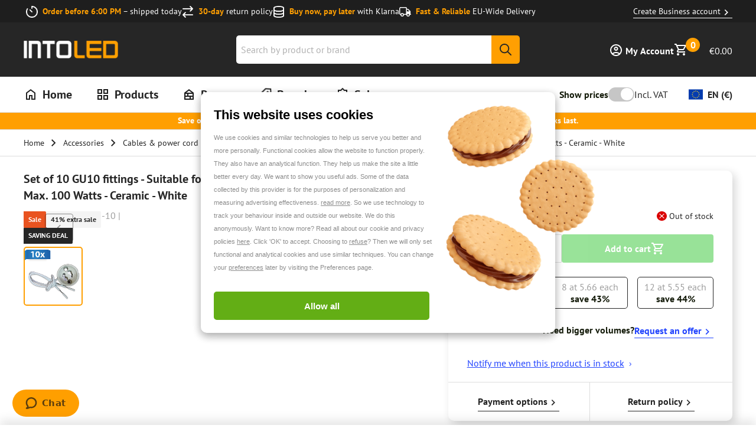

--- FILE ---
content_type: application/javascript; charset=utf-8
request_url: https://www.into-led.com/_next/static/chunks/1209.844c6d9c43c4398b.js
body_size: 1227
content:
"use strict";(self.webpackChunk_N_E=self.webpackChunk_N_E||[]).push([[1209],{61209:function(e,t,I){I.r(t),I.d(t,{ReactComponent:function(){return l}});var n,i,D=I(52983),M=["title","titleId"];function g(){return(g=Object.assign?Object.assign.bind():function(e){for(var t=1;t<arguments.length;t++){var I=arguments[t];for(var n in I)({}).hasOwnProperty.call(I,n)&&(e[n]=I[n])}return e}).apply(null,arguments)}var l=(0,D.forwardRef)(function(e,t){var I=e.title,l=e.titleId,r=function(e,t){if(null==e)return{};var I,n,i=function(e,t){if(null==e)return{};var I={};for(var n in e)if(({}).hasOwnProperty.call(e,n)){if(-1!==t.indexOf(n))continue;I[n]=e[n]}return I}(e,t);if(Object.getOwnPropertySymbols){var D=Object.getOwnPropertySymbols(e);for(n=0;n<D.length;n++)I=D[n],-1===t.indexOf(I)&&({}).propertyIsEnumerable.call(e,I)&&(i[I]=e[I])}return i}(e,M);return D.createElement("svg",g({width:24,height:24,viewBox:"0 0 24 24",fill:"none",xmlns:"http://www.w3.org/2000/svg",ref:t,"aria-labelledby":l},r),I?D.createElement("title",{id:l},I):null,n||(n=D.createElement("g",{id:"Local shipping",clipPath:"url(#clip0_48_262)"},D.createElement("path",{id:"icon",d:"M20 8H17V4H3C1.9 4 1 4.9 1 6V17H3C3 18.66 4.34 20 6 20C7.66 20 9 18.66 9 17H15C15 18.66 16.34 20 18 20C19.66 20 21 18.66 21 17H23V12L20 8ZM19.5 9.5L21.46 12H17V9.5H19.5ZM6 18C5.45 18 5 17.55 5 17C5 16.45 5.45 16 6 16C6.55 16 7 16.45 7 17C7 17.55 6.55 18 6 18ZM8.22 15C7.67 14.39 6.89 14 6 14C5.11 14 4.33 14.39 3.78 15H3V6H15V15H8.22ZM18 18C17.45 18 17 17.55 17 17C17 16.45 17.45 16 18 16C18.55 16 19 16.45 19 17C19 17.55 18.55 18 18 18Z"}))),i||(i=D.createElement("defs",null,D.createElement("clipPath",{id:"clip0_48_262"},D.createElement("rect",{width:24,height:24})))))});t.default="[data-uri]"}}]);

--- FILE ---
content_type: application/javascript; charset=utf-8
request_url: https://www.into-led.com/_next/static/chunks/4052.70c0de0b5f9c309a.js
body_size: 486
content:
"use strict";(self.webpackChunk_N_E=self.webpackChunk_N_E||[]).push([[4052],{4052:function(e,n,t){t.r(n),t.d(n,{ReactComponent:function(){return c}});var r,l=t(52983),a=["title","titleId"];function i(){return(i=Object.assign?Object.assign.bind():function(e){for(var n=1;n<arguments.length;n++){var t=arguments[n];for(var r in t)({}).hasOwnProperty.call(t,r)&&(e[r]=t[r])}return e}).apply(null,arguments)}var c=(0,l.forwardRef)(function(e,n){var t=e.title,c=e.titleId,o=function(e,n){if(null==e)return{};var t,r,l=function(e,n){if(null==e)return{};var t={};for(var r in e)if(({}).hasOwnProperty.call(e,r)){if(-1!==n.indexOf(r))continue;t[r]=e[r]}return t}(e,n);if(Object.getOwnPropertySymbols){var a=Object.getOwnPropertySymbols(e);for(r=0;r<a.length;r++)t=a[r],-1===n.indexOf(t)&&({}).propertyIsEnumerable.call(e,t)&&(l[t]=e[t])}return l}(e,a);return l.createElement("svg",i({width:24,height:24,viewBox:"0 0 24 24",fill:"none",xmlns:"http://www.w3.org/2000/svg",ref:n,"aria-labelledby":c},o),t?l.createElement("title",{id:c},t):null,r||(r=l.createElement("g",{id:"Variant=Add"},l.createElement("path",{id:"icon",d:"M11 13H5V11H11V5H13V11H19V13H13V19H11V13Z"}))))});n.default="[data-uri]"}}]);

--- FILE ---
content_type: application/javascript; charset=utf-8
request_url: https://www.into-led.com/_next/static/chunks/9a667cf9-c1f2f4129774a664.js
body_size: 17499
content:
"use strict";(self.webpackChunk_N_E=self.webpackChunk_N_E||[]).push([[2797],{70470:function(t,i,e){/*!
  * PhotoSwipe 5.3.7 - https://photoswipe.com
  * (c) 2023 Dmytro Semenov
  */function s(t,i,e){let s=document.createElement(i);return t&&(s.className=t),e&&e.appendChild(s),s}function n(t,i){return t.x=i.x,t.y=i.y,void 0!==i.id&&(t.id=i.id),t}function o(t){t.x=Math.round(t.x),t.y=Math.round(t.y)}function a(t,i){let e=Math.abs(t.x-i.x),s=Math.abs(t.y-i.y);return Math.sqrt(e*e+s*s)}function h(t,i){return t.x===i.x&&t.y===i.y}function r(t,i,e){return Math.min(Math.max(t,i),e)}function l(t,i,e){let s=`translate3d(${t}px,${i||0}px,0)`;return void 0!==e&&(s+=` scale3d(${e},${e},1)`),s}function p(t,i,e,s){t.style.transform=l(i,e,s)}function d(t,i,e,s){t.style.transition=i?`${i} ${e}ms ${s||"cubic-bezier(.4,0,.22,1)"}`:"none"}function c(t,i,e){t.style.width="number"==typeof i?`${i}px`:i,t.style.height="number"==typeof e?`${e}px`:e}e.d(i,{Z:function(){return ts}});let m={IDLE:"idle",LOADING:"loading",LOADED:"loaded",ERROR:"error"};function u(){return!!(navigator.vendor&&navigator.vendor.match(/apple/i))}let _=!1;try{window.addEventListener("test",null,Object.defineProperty({},"passive",{get:()=>{_=!0}}))}catch(t){}class g{constructor(){this._pool=[]}add(t,i,e,s){this._toggleListener(t,i,e,s)}remove(t,i,e,s){this._toggleListener(t,i,e,s,!0)}removeAll(){this._pool.forEach(t=>{this._toggleListener(t.target,t.type,t.listener,t.passive,!0,!0)}),this._pool=[]}_toggleListener(t,i,e,s,n,o){if(!t)return;let a=n?"removeEventListener":"addEventListener",h=i.split(" ");h.forEach(i=>{if(i){o||(n?this._pool=this._pool.filter(s=>s.type!==i||s.listener!==e||s.target!==t):this._pool.push({target:t,type:i,listener:e,passive:s}));let h=!!_&&{passive:s||!1};t[a](i,e,h)}})}}function v(t,i){if(t.getViewportSizeFn){let e=t.getViewportSizeFn(t,i);if(e)return e}return{x:document.documentElement.clientWidth,y:window.innerHeight}}function y(t,i,e,s,n){let o=0;if(i.paddingFn)o=i.paddingFn(e,s,n)[t];else if(i.padding)o=i.padding[t];else{let e="padding"+t[0].toUpperCase()+t.slice(1);i[e]&&(o=i[e])}return Number(o)||0}function f(t,i,e,s){return{x:i.x-y("left",t,i,e,s)-y("right",t,i,e,s),y:i.y-y("top",t,i,e,s)-y("bottom",t,i,e,s)}}class w{constructor(t){this.slide=t,this.currZoomLevel=1,this.center={x:0,y:0},this.max={x:0,y:0},this.min={x:0,y:0}}update(t){this.currZoomLevel=t,this.slide.width?(this._updateAxis("x"),this._updateAxis("y"),this.slide.pswp.dispatch("calcBounds",{slide:this.slide})):this.reset()}_updateAxis(t){let{pswp:i}=this.slide,e=this.slide["x"===t?"width":"height"]*this.currZoomLevel,s=y("x"===t?"left":"top",i.options,i.viewportSize,this.slide.data,this.slide.index),n=this.slide.panAreaSize[t];this.center[t]=Math.round((n-e)/2)+s,this.max[t]=e>n?Math.round(n-e)+s:this.center[t],this.min[t]=e>n?s:this.center[t]}reset(){this.center.x=0,this.center.y=0,this.max.x=0,this.max.y=0,this.min.x=0,this.min.y=0}correctPan(t,i){return r(i,this.max[t],this.min[t])}}class x{constructor(t,i,e,s){this.pswp=s,this.options=t,this.itemData=i,this.index=e,this.panAreaSize=null,this.elementSize=null,this.fit=1,this.fill=1,this.vFill=1,this.initial=1,this.secondary=1,this.max=1,this.min=1}update(t,i,e){let s={x:t,y:i};this.elementSize=s,this.panAreaSize=e;let n=e.x/s.x,o=e.y/s.y;this.fit=Math.min(1,n<o?n:o),this.fill=Math.min(1,n>o?n:o),this.vFill=Math.min(1,o),this.initial=this._getInitial(),this.secondary=this._getSecondary(),this.max=Math.max(this.initial,this.secondary,this._getMax()),this.min=Math.min(this.fit,this.initial,this.secondary),this.pswp&&this.pswp.dispatch("zoomLevelsUpdate",{zoomLevels:this,slideData:this.itemData})}_parseZoomLevelOption(t){let i=this.options[t+"ZoomLevel"];return i?"function"==typeof i?i(this):"fill"===i?this.fill:"fit"===i?this.fit:Number(i):void 0}_getSecondary(){let t=this._parseZoomLevelOption("secondary");return t||(t=Math.min(1,3*this.fit),this.elementSize&&t*this.elementSize.x>4e3&&(t=4e3/this.elementSize.x)),t}_getInitial(){return this._parseZoomLevelOption("initial")||this.fit}_getMax(){return this._parseZoomLevelOption("max")||Math.max(1,4*this.fit)}}class P{constructor(t,i,e){this.data=t,this.index=i,this.pswp=e,this.isActive=i===e.currIndex,this.currentResolution=0,this.panAreaSize={x:0,y:0},this.pan={x:0,y:0},this.isFirstSlide=this.isActive&&!e.opener.isOpen,this.zoomLevels=new x(e.options,t,i,e),this.pswp.dispatch("gettingData",{slide:this,data:this.data,index:i}),this.content=this.pswp.contentLoader.getContentBySlide(this),this.container=s("pswp__zoom-wrap","div"),this.holderElement=null,this.currZoomLevel=1,this.width=this.content.width,this.height=this.content.height,this.heavyAppended=!1,this.bounds=new w(this),this.prevDisplayedWidth=-1,this.prevDisplayedHeight=-1,this.pswp.dispatch("slideInit",{slide:this})}setIsActive(t){t&&!this.isActive?this.activate():!t&&this.isActive&&this.deactivate()}append(t){this.holderElement=t,this.container.style.transformOrigin="0 0",this.data&&(this.calculateSize(),this.load(),this.updateContentSize(),this.appendHeavy(),this.holderElement.appendChild(this.container),this.zoomAndPanToInitial(),this.pswp.dispatch("firstZoomPan",{slide:this}),this.applyCurrentZoomPan(),this.pswp.dispatch("afterSetContent",{slide:this}),this.isActive&&this.activate())}load(){this.content.load(!1),this.pswp.dispatch("slideLoad",{slide:this})}appendHeavy(){let{pswp:t}=this;this.heavyAppended||!t.opener.isOpen||t.mainScroll.isShifted()||(this.isActive,0)||this.pswp.dispatch("appendHeavy",{slide:this}).defaultPrevented||(this.heavyAppended=!0,this.content.append(),this.pswp.dispatch("appendHeavyContent",{slide:this}))}activate(){this.isActive=!0,this.appendHeavy(),this.content.activate(),this.pswp.dispatch("slideActivate",{slide:this})}deactivate(){this.isActive=!1,this.content.deactivate(),this.currZoomLevel!==this.zoomLevels.initial&&this.calculateSize(),this.currentResolution=0,this.zoomAndPanToInitial(),this.applyCurrentZoomPan(),this.updateContentSize(),this.pswp.dispatch("slideDeactivate",{slide:this})}destroy(){this.content.hasSlide=!1,this.content.remove(),this.container.remove(),this.pswp.dispatch("slideDestroy",{slide:this})}resize(){this.currZoomLevel!==this.zoomLevels.initial&&this.isActive?(this.calculateSize(),this.bounds.update(this.currZoomLevel),this.panTo(this.pan.x,this.pan.y)):(this.calculateSize(),this.currentResolution=0,this.zoomAndPanToInitial(),this.applyCurrentZoomPan(),this.updateContentSize())}updateContentSize(t){let i=this.currentResolution||this.zoomLevels.initial;if(!i)return;let e=Math.round(this.width*i)||this.pswp.viewportSize.x,s=Math.round(this.height*i)||this.pswp.viewportSize.y;(this.sizeChanged(e,s)||t)&&this.content.setDisplayedSize(e,s)}sizeChanged(t,i){return(t!==this.prevDisplayedWidth||i!==this.prevDisplayedHeight)&&(this.prevDisplayedWidth=t,this.prevDisplayedHeight=i,!0)}getPlaceholderElement(){return this.content.placeholder?.element}zoomTo(t,i,e,s){let{pswp:n}=this;if(!this.isZoomable()||n.mainScroll.isShifted())return;n.dispatch("beforeZoomTo",{destZoomLevel:t,centerPoint:i,transitionDuration:e}),n.animations.stopAllPan();let a=this.currZoomLevel;s||(t=r(t,this.zoomLevels.min,this.zoomLevels.max)),this.setZoomLevel(t),this.pan.x=this.calculateZoomToPanOffset("x",i,a),this.pan.y=this.calculateZoomToPanOffset("y",i,a),o(this.pan);let h=()=>{this._setResolution(t),this.applyCurrentZoomPan()};e?n.animations.startTransition({isPan:!0,name:"zoomTo",target:this.container,transform:this.getCurrentTransform(),onComplete:h,duration:e,easing:n.options.easing}):h()}toggleZoom(t){this.zoomTo(this.currZoomLevel===this.zoomLevels.initial?this.zoomLevels.secondary:this.zoomLevels.initial,t,this.pswp.options.zoomAnimationDuration)}setZoomLevel(t){this.currZoomLevel=t,this.bounds.update(this.currZoomLevel)}calculateZoomToPanOffset(t,i,e){let s=this.bounds.max[t]-this.bounds.min[t];if(0===s)return this.bounds.center[t];i||(i=this.pswp.getViewportCenterPoint()),e||(e=this.zoomLevels.initial);let n=this.currZoomLevel/e;return this.bounds.correctPan(t,(this.pan[t]-i[t])*n+i[t])}panTo(t,i){this.pan.x=this.bounds.correctPan("x",t),this.pan.y=this.bounds.correctPan("y",i),this.applyCurrentZoomPan()}isPannable(){return Boolean(this.width)&&this.currZoomLevel>this.zoomLevels.fit}isZoomable(){return Boolean(this.width)&&this.content.isZoomable()}applyCurrentZoomPan(){this._applyZoomTransform(this.pan.x,this.pan.y,this.currZoomLevel),this===this.pswp.currSlide&&this.pswp.dispatch("zoomPanUpdate",{slide:this})}zoomAndPanToInitial(){this.currZoomLevel=this.zoomLevels.initial,this.bounds.update(this.currZoomLevel),n(this.pan,this.bounds.center),this.pswp.dispatch("initialZoomPan",{slide:this})}_applyZoomTransform(t,i,e){e/=this.currentResolution||this.zoomLevels.initial,p(this.container,t,i,e)}calculateSize(){let{pswp:t}=this;n(this.panAreaSize,f(t.options,t.viewportSize,this.data,this.index)),this.zoomLevels.update(this.width,this.height,this.panAreaSize),t.dispatch("calcSlideSize",{slide:this})}getCurrentTransform(){let t=this.currZoomLevel/(this.currentResolution||this.zoomLevels.initial);return l(this.pan.x,this.pan.y,t)}_setResolution(t){t!==this.currentResolution&&(this.currentResolution=t,this.updateContentSize(),this.pswp.dispatch("resolutionChanged"))}}class S{constructor(t){this.gestures=t,this.pswp=t.pswp,this.startPan={x:0,y:0}}start(){this.pswp.currSlide&&n(this.startPan,this.pswp.currSlide.pan),this.pswp.animations.stopAll()}change(){let{p1:t,prevP1:i,dragAxis:e}=this.gestures,{currSlide:s}=this.pswp;if("y"===e&&this.pswp.options.closeOnVerticalDrag&&s&&s.currZoomLevel<=s.zoomLevels.fit&&!this.gestures.isMultitouch){let e=s.pan.y+(t.y-i.y);if(!this.pswp.dispatch("verticalDrag",{panY:e}).defaultPrevented){this._setPanWithFriction("y",e,.6);let t=1-Math.abs(this._getVerticalDragRatio(s.pan.y));this.pswp.applyBgOpacity(t),s.applyCurrentZoomPan()}}else{let t=this._panOrMoveMainScroll("x");!t&&(this._panOrMoveMainScroll("y"),s&&(o(s.pan),s.applyCurrentZoomPan()))}}end(){let{velocity:t}=this.gestures,{mainScroll:i,currSlide:e}=this.pswp,s=0;if(this.pswp.animations.stopAll(),i.isShifted()){let e=i.x-i.getCurrSlideX(),n=e/this.pswp.viewportSize.x;t.x<-.5&&n<0||t.x<.1&&n<-.5?(s=1,t.x=Math.min(t.x,0)):(t.x>.5&&n>0||t.x>-.1&&n>.5)&&(s=-1,t.x=Math.max(t.x,0)),i.moveIndexBy(s,!0,t.x)}e&&e.currZoomLevel>e.zoomLevels.max||this.gestures.isMultitouch?this.gestures.zoomLevels.correctZoomPan(!0):(this._finishPanGestureForAxis("x"),this._finishPanGestureForAxis("y"))}_finishPanGestureForAxis(t){let{velocity:i}=this.gestures,{currSlide:e}=this.pswp;if(!e)return;let{pan:s,bounds:n}=e,o=s[t],a=this.pswp.bgOpacity<1&&"y"===t,h=o+.995*i[t]/(1-.995);if(a){let t=this._getVerticalDragRatio(o),i=this._getVerticalDragRatio(h);if(t<0&&i<-.4||t>0&&i>.4){this.pswp.close();return}}let l=n.correctPan(t,h);if(o===l)return;let p=this.pswp.bgOpacity,d=l-o;this.pswp.animations.startSpring({name:"panGesture"+t,isPan:!0,start:o,end:l,velocity:i[t],dampingRatio:l===h?1:.82,onUpdate:i=>{a&&this.pswp.bgOpacity<1&&this.pswp.applyBgOpacity(r(p+(1-p)*(1-(l-i)/d),0,1)),s[t]=Math.floor(i),e.applyCurrentZoomPan()}})}_panOrMoveMainScroll(t){let{p1:i,dragAxis:e,prevP1:s,isMultitouch:n}=this.gestures,{currSlide:o,mainScroll:a}=this.pswp,h=i[t]-s[t],r=a.x+h;if(!h||!o)return!1;if("x"===t&&!o.isPannable()&&!n)return a.moveTo(r,!0),!0;let{bounds:l}=o,p=o.pan[t]+h;if(this.pswp.options.allowPanToNext&&"x"===e&&"x"===t&&!n){let i=a.getCurrSlideX(),e=a.x-i,s=h>0;if(p>l.min[t]&&s){let i=l.min[t]<=this.startPan[t];if(i)return a.moveTo(r,!0),!0;this._setPanWithFriction(t,p)}else if(p<l.max[t]&&!s){let i=this.startPan[t]<=l.max[t];if(i)return a.moveTo(r,!0),!0;this._setPanWithFriction(t,p)}else if(0!==e){if(e>0)return a.moveTo(Math.max(r,i),!0),!0;if(e<0)return a.moveTo(Math.min(r,i),!0),!0}else this._setPanWithFriction(t,p)}else"y"===t&&(a.isShifted()||l.min.y===l.max.y)||this._setPanWithFriction(t,p);return!1}_getVerticalDragRatio(t){return(t-(this.pswp.currSlide?.bounds.center.y??0))/(this.pswp.viewportSize.y/3)}_setPanWithFriction(t,i,e){let{currSlide:s}=this.pswp;if(!s)return;let{pan:n,bounds:o}=s,a=o.correctPan(t,i);if(a!==i||e){let s=Math.round(i-n[t]);n[t]+=s*(e||.35)}else n[t]=i}}function b(t,i,e){return t.x=(i.x+e.x)/2,t.y=(i.y+e.y)/2,t}class z{constructor(t){this.gestures=t,this._startPan={x:0,y:0},this._startZoomPoint={x:0,y:0},this._zoomPoint={x:0,y:0},this._wasOverFitZoomLevel=!1,this._startZoomLevel=1}start(){let{currSlide:t}=this.gestures.pswp;t&&(this._startZoomLevel=t.currZoomLevel,n(this._startPan,t.pan)),this.gestures.pswp.animations.stopAllPan(),this._wasOverFitZoomLevel=!1}change(){let{p1:t,startP1:i,p2:e,startP2:s,pswp:n}=this.gestures,{currSlide:o}=n;if(!o)return;let h=o.zoomLevels.min,r=o.zoomLevels.max;if(!o.isZoomable()||n.mainScroll.isShifted())return;b(this._startZoomPoint,i,s),b(this._zoomPoint,t,e);let l=1/a(i,s)*a(t,e)*this._startZoomLevel;if(l>o.zoomLevels.initial+o.zoomLevels.initial/15&&(this._wasOverFitZoomLevel=!0),l<h){if(n.options.pinchToClose&&!this._wasOverFitZoomLevel&&this._startZoomLevel<=o.zoomLevels.initial){let t=1-(h-l)/(h/1.2);n.dispatch("pinchClose",{bgOpacity:t}).defaultPrevented||n.applyBgOpacity(t)}else l=h-(h-l)*.15}else l>r&&(l=r+(l-r)*.05);o.pan.x=this._calculatePanForZoomLevel("x",l),o.pan.y=this._calculatePanForZoomLevel("y",l),o.setZoomLevel(l),o.applyCurrentZoomPan()}end(){let{pswp:t}=this.gestures,{currSlide:i}=t;(!i||i.currZoomLevel<i.zoomLevels.initial)&&!this._wasOverFitZoomLevel&&t.options.pinchToClose?t.close():this.correctZoomPan()}_calculatePanForZoomLevel(t,i){let e=i/this._startZoomLevel;return this._zoomPoint[t]-(this._startZoomPoint[t]-this._startPan[t])*e}correctZoomPan(t){let i;let{pswp:e}=this.gestures,{currSlide:s}=e;if(!s?.isZoomable())return;0===this._zoomPoint.x&&(t=!0);let o=s.currZoomLevel,a=!0;o<s.zoomLevels.initial?i=s.zoomLevels.initial:o>s.zoomLevels.max?i=s.zoomLevels.max:(a=!1,i=o);let l=e.bgOpacity,p=e.bgOpacity<1,d=n({x:0,y:0},s.pan),c=n({x:0,y:0},d);t&&(this._zoomPoint.x=0,this._zoomPoint.y=0,this._startZoomPoint.x=0,this._startZoomPoint.y=0,this._startZoomLevel=o,n(this._startPan,d)),a&&(c={x:this._calculatePanForZoomLevel("x",i),y:this._calculatePanForZoomLevel("y",i)}),s.setZoomLevel(i),c={x:s.bounds.correctPan("x",c.x),y:s.bounds.correctPan("y",c.y)},s.setZoomLevel(o);let m=!h(c,d);if(!m&&!a&&!p){s._setResolution(i),s.applyCurrentZoomPan();return}e.animations.stopAllPan(),e.animations.startSpring({isPan:!0,start:0,end:1e3,velocity:0,dampingRatio:1,naturalFrequency:40,onUpdate:t=>{if(t/=1e3,m||a){if(m&&(s.pan.x=d.x+(c.x-d.x)*t,s.pan.y=d.y+(c.y-d.y)*t),a){let e=o+(i-o)*t;s.setZoomLevel(e)}s.applyCurrentZoomPan()}p&&e.bgOpacity<1&&e.applyBgOpacity(r(l+(1-l)*t,0,1))},onComplete:()=>{s._setResolution(i),s.applyCurrentZoomPan()}})}}function I(t){return!!t.target.closest(".pswp__container")}class L{constructor(t){this.gestures=t}click(t,i){let e=i.target.classList,s=e.contains("pswp__img"),n=e.contains("pswp__item")||e.contains("pswp__zoom-wrap");s?this._doClickOrTapAction("imageClick",t,i):n&&this._doClickOrTapAction("bgClick",t,i)}tap(t,i){I(i)&&this._doClickOrTapAction("tap",t,i)}doubleTap(t,i){I(i)&&this._doClickOrTapAction("doubleTap",t,i)}_doClickOrTapAction(t,i,e){let{pswp:s}=this.gestures,{currSlide:n}=s,o=t+"Action",a=s.options[o];if(!s.dispatch(o,{point:i,originalEvent:e}).defaultPrevented){if("function"==typeof a){a.call(s,i,e);return}switch(a){case"close":case"next":s[a]();break;case"zoom":n?.toggleZoom(i);break;case"zoom-or-close":n?.isZoomable()&&n.zoomLevels.secondary!==n.zoomLevels.initial?n.toggleZoom(i):s.options.clickToCloseNonZoomable&&s.close();break;case"toggle-controls":this.gestures.pswp.element?.classList.toggle("pswp--ui-visible")}}}}class C{constructor(t){this.pswp=t,this.dragAxis=null,this.p1={x:0,y:0},this.p2={x:0,y:0},this.prevP1={x:0,y:0},this.prevP2={x:0,y:0},this.startP1={x:0,y:0},this.startP2={x:0,y:0},this.velocity={x:0,y:0},this._lastStartP1={x:0,y:0},this._intervalP1={x:0,y:0},this._numActivePoints=0,this._ongoingPointers=[],this._touchEventEnabled="ontouchstart"in window,this._pointerEventEnabled=!!window.PointerEvent,this.supportsTouch=this._touchEventEnabled||this._pointerEventEnabled&&navigator.maxTouchPoints>1,this._numActivePoints=0,this._intervalTime=0,this._velocityCalculated=!1,this.isMultitouch=!1,this.isDragging=!1,this.isZooming=!1,this.raf=null,this._tapTimer=null,this.supportsTouch||(t.options.allowPanToNext=!1),this.drag=new S(this),this.zoomLevels=new z(this),this.tapHandler=new L(this),t.on("bindEvents",()=>{t.events.add(t.scrollWrap,"click",this._onClick.bind(this)),this._pointerEventEnabled?this._bindEvents("pointer","down","up","cancel"):this._touchEventEnabled?(this._bindEvents("touch","start","end","cancel"),t.scrollWrap&&(t.scrollWrap.ontouchmove=()=>{},t.scrollWrap.ontouchend=()=>{})):this._bindEvents("mouse","down","up")})}_bindEvents(t,i,e,s){let{pswp:n}=this,{events:o}=n,a=s?t+s:"";o.add(n.scrollWrap,t+i,this.onPointerDown.bind(this)),o.add(window,t+"move",this.onPointerMove.bind(this)),o.add(window,t+e,this.onPointerUp.bind(this)),a&&o.add(n.scrollWrap,a,this.onPointerUp.bind(this))}onPointerDown(t){let i="mousedown"===t.type||"mouse"===t.pointerType;if(i&&t.button>0)return;let{pswp:e}=this;if(!e.opener.isOpen){t.preventDefault();return}e.dispatch("pointerDown",{originalEvent:t}).defaultPrevented||(i&&(e.mouseDetected(),this._preventPointerEventBehaviour(t)),e.animations.stopAll(),this._updatePoints(t,"down"),1===this._numActivePoints&&(this.dragAxis=null,n(this.startP1,this.p1)),this._numActivePoints>1?(this._clearTapTimer(),this.isMultitouch=!0):this.isMultitouch=!1)}onPointerMove(t){t.preventDefault(),this._numActivePoints&&(this._updatePoints(t,"move"),this.pswp.dispatch("pointerMove",{originalEvent:t}).defaultPrevented||(1!==this._numActivePoints||this.isDragging?this._numActivePoints>1&&!this.isZooming&&(this._finishDrag(),this.isZooming=!0,this._updateStartPoints(),this.zoomLevels.start(),this._rafStopLoop(),this._rafRenderLoop()):(this.dragAxis||this._calculateDragDirection(),this.dragAxis&&!this.isDragging&&(this.isZooming&&(this.isZooming=!1,this.zoomLevels.end()),this.isDragging=!0,this._clearTapTimer(),this._updateStartPoints(),this._intervalTime=Date.now(),this._velocityCalculated=!1,n(this._intervalP1,this.p1),this.velocity.x=0,this.velocity.y=0,this.drag.start(),this._rafStopLoop(),this._rafRenderLoop()))))}_finishDrag(){this.isDragging&&(this.isDragging=!1,this._velocityCalculated||this._updateVelocity(!0),this.drag.end(),this.dragAxis=null)}onPointerUp(t){this._numActivePoints&&(this._updatePoints(t,"up"),!this.pswp.dispatch("pointerUp",{originalEvent:t}).defaultPrevented&&(0!==this._numActivePoints||(this._rafStopLoop(),this.isDragging?this._finishDrag():this.isZooming||this.isMultitouch||this._finishTap(t)),this._numActivePoints<2&&this.isZooming&&(this.isZooming=!1,this.zoomLevels.end(),1===this._numActivePoints&&(this.dragAxis=null,this._updateStartPoints()))))}_rafRenderLoop(){(this.isDragging||this.isZooming)&&(this._updateVelocity(),this.isDragging?h(this.p1,this.prevP1)||this.drag.change():h(this.p1,this.prevP1)&&h(this.p2,this.prevP2)||this.zoomLevels.change(),this._updatePrevPoints(),this.raf=requestAnimationFrame(this._rafRenderLoop.bind(this)))}_updateVelocity(t){let i=Date.now(),e=i-this._intervalTime;(!(e<50)||t)&&(this.velocity.x=this._getVelocity("x",e),this.velocity.y=this._getVelocity("y",e),this._intervalTime=i,n(this._intervalP1,this.p1),this._velocityCalculated=!0)}_finishTap(t){let{mainScroll:i}=this.pswp;if(i.isShifted()){i.moveIndexBy(0,!0);return}if(t.type.indexOf("cancel")>0)return;if("mouseup"===t.type||"mouse"===t.pointerType){this.tapHandler.click(this.startP1,t);return}let e=this.pswp.options.doubleTapAction?300:0;this._tapTimer?(this._clearTapTimer(),25>a(this._lastStartP1,this.startP1)&&this.tapHandler.doubleTap(this.startP1,t)):(n(this._lastStartP1,this.startP1),this._tapTimer=setTimeout(()=>{this.tapHandler.tap(this.startP1,t),this._clearTapTimer()},e))}_clearTapTimer(){this._tapTimer&&(clearTimeout(this._tapTimer),this._tapTimer=null)}_getVelocity(t,i){let e=this.p1[t]-this._intervalP1[t];return Math.abs(e)>1&&i>5?e/i:0}_rafStopLoop(){this.raf&&(cancelAnimationFrame(this.raf),this.raf=null)}_preventPointerEventBehaviour(t){t.preventDefault()}_updatePoints(t,i){if(this._pointerEventEnabled){let e=this._ongoingPointers.findIndex(i=>i.id===t.pointerId);"up"===i&&e>-1?this._ongoingPointers.splice(e,1):"down"===i&&-1===e?this._ongoingPointers.push(this._convertEventPosToPoint(t,{x:0,y:0})):e>-1&&this._convertEventPosToPoint(t,this._ongoingPointers[e]),this._numActivePoints=this._ongoingPointers.length,this._numActivePoints>0&&n(this.p1,this._ongoingPointers[0]),this._numActivePoints>1&&n(this.p2,this._ongoingPointers[1])}else this._numActivePoints=0,t.type.indexOf("touch")>-1?t.touches&&t.touches.length>0&&(this._convertEventPosToPoint(t.touches[0],this.p1),this._numActivePoints++,t.touches.length>1&&(this._convertEventPosToPoint(t.touches[1],this.p2),this._numActivePoints++)):(this._convertEventPosToPoint(t,this.p1),"up"===i?this._numActivePoints=0:this._numActivePoints++)}_updatePrevPoints(){n(this.prevP1,this.p1),n(this.prevP2,this.p2)}_updateStartPoints(){n(this.startP1,this.p1),n(this.startP2,this.p2),this._updatePrevPoints()}_calculateDragDirection(){if(this.pswp.mainScroll.isShifted())this.dragAxis="x";else{let t=Math.abs(this.p1.x-this.startP1.x)-Math.abs(this.p1.y-this.startP1.y);if(0!==t){let i=t>0?"x":"y";Math.abs(this.p1[i]-this.startP1[i])>=10&&(this.dragAxis=i)}}}_convertEventPosToPoint(t,i){return i.x=t.pageX-this.pswp.offset.x,i.y=t.pageY-this.pswp.offset.y,"pointerId"in t?i.id=t.pointerId:void 0!==t.identifier&&(i.id=t.identifier),i}_onClick(t){this.pswp.mainScroll.isShifted()&&(t.preventDefault(),t.stopPropagation())}}class A{constructor(t){this.pswp=t,this.x=0,this.slideWidth=0,this._currPositionIndex=0,this._prevPositionIndex=0,this._containerShiftIndex=-1,this.itemHolders=[]}resize(t){let{pswp:i}=this,e=Math.round(i.viewportSize.x+i.viewportSize.x*i.options.spacing),s=e!==this.slideWidth;s&&(this.slideWidth=e,this.moveTo(this.getCurrSlideX())),this.itemHolders.forEach((i,e)=>{s&&p(i.el,(e+this._containerShiftIndex)*this.slideWidth),t&&i.slide&&i.slide.resize()})}resetPosition(){this._currPositionIndex=0,this._prevPositionIndex=0,this.slideWidth=0,this._containerShiftIndex=-1}appendHolders(){this.itemHolders=[];for(let t=0;t<3;t++){let i=s("pswp__item","div",this.pswp.container);i.setAttribute("role","group"),i.setAttribute("aria-roledescription","slide"),i.setAttribute("aria-hidden","true"),i.style.display=1===t?"block":"none",this.itemHolders.push({el:i})}}canBeSwiped(){return this.pswp.getNumItems()>1}moveIndexBy(t,i,e){let{pswp:s}=this,n=s.potentialIndex+t,o=s.getNumItems();if(s.canLoop()){n=s.getLoopedIndex(n);let i=(t+o)%o;t=i<=o/2?i:i-o}else n<0?n=0:n>=o&&(n=o-1),t=n-s.potentialIndex;s.potentialIndex=n,this._currPositionIndex-=t,s.animations.stopMainScroll();let a=this.getCurrSlideX();if(i){s.animations.startSpring({isMainScroll:!0,start:this.x,end:a,velocity:e||0,naturalFrequency:30,dampingRatio:1,onUpdate:t=>{this.moveTo(t)},onComplete:()=>{this.updateCurrItem(),s.appendHeavy()}});let t=s.potentialIndex-s.currIndex;if(s.canLoop()){let i=(t+o)%o;t=i<=o/2?i:i-o}Math.abs(t)>1&&this.updateCurrItem()}else this.moveTo(a),this.updateCurrItem();return Boolean(t)}getCurrSlideX(){return this.slideWidth*this._currPositionIndex}isShifted(){return this.x!==this.getCurrSlideX()}updateCurrItem(){let t;let{pswp:i}=this,e=this._prevPositionIndex-this._currPositionIndex;if(!e)return;this._prevPositionIndex=this._currPositionIndex,i.currIndex=i.potentialIndex;let s=Math.abs(e);s>=3&&(this._containerShiftIndex+=e+(e>0?-3:3),s=3);for(let n=0;n<s;n++)e>0?(t=this.itemHolders.shift())&&(this.itemHolders[2]=t,this._containerShiftIndex++,p(t.el,(this._containerShiftIndex+2)*this.slideWidth),i.setContent(t,i.currIndex-s+n+2)):(t=this.itemHolders.pop())&&(this.itemHolders.unshift(t),this._containerShiftIndex--,p(t.el,this._containerShiftIndex*this.slideWidth),i.setContent(t,i.currIndex+s-n-2));Math.abs(this._containerShiftIndex)>50&&!this.isShifted()&&(this.resetPosition(),this.resize()),i.animations.stopAllPan(),this.itemHolders.forEach((t,i)=>{t.slide&&t.slide.setIsActive(1===i)}),i.currSlide=this.itemHolders[1]?.slide,i.contentLoader.updateLazy(e),i.currSlide&&i.currSlide.applyCurrentZoomPan(),i.dispatch("change")}moveTo(t,i){if(!this.pswp.canLoop()&&i){let i=(this.slideWidth*this._currPositionIndex-t)/this.slideWidth;i+=this.pswp.currIndex;let e=Math.round(t-this.x);(i<0&&e>0||i>=this.pswp.getNumItems()-1&&e<0)&&(t=this.x+.35*e)}this.x=t,this.pswp.container&&p(this.pswp.container,t),this.pswp.dispatch("moveMainScroll",{x:t,dragging:i??!1})}}let T={Escape:27,z:90,ArrowLeft:37,ArrowUp:38,ArrowRight:39,ArrowDown:40,Tab:9},Z=(t,i)=>i?t:T[t];class O{constructor(t){this.pswp=t,this._wasFocused=!1,t.on("bindEvents",()=>{t.options.initialPointerPos||this._focusRoot(),t.events.add(document,"focusin",this._onFocusIn.bind(this)),t.events.add(document,"keydown",this._onKeyDown.bind(this))});let i=document.activeElement;t.on("destroy",()=>{t.options.returnFocus&&i&&this._wasFocused&&i.focus()})}_focusRoot(){!this._wasFocused&&this.pswp.element&&(this.pswp.element.focus(),this._wasFocused=!0)}_onKeyDown(t){let i,e;let{pswp:s}=this;if(s.dispatch("keydown",{originalEvent:t}).defaultPrevented||"button"in t&&1===t.button||t.ctrlKey||t.metaKey||t.altKey||t.shiftKey)return;let n=!1,o="key"in t;switch(o?t.key:t.keyCode){case Z("Escape",o):s.options.escKey&&(i="close");break;case Z("z",o):i="toggleZoom";break;case Z("ArrowLeft",o):e="x";break;case Z("ArrowUp",o):e="y";break;case Z("ArrowRight",o):e="x",n=!0;break;case Z("ArrowDown",o):n=!0,e="y";break;case Z("Tab",o):this._focusRoot()}if(e){t.preventDefault();let{currSlide:o}=s;s.options.arrowKeys&&"x"===e&&s.getNumItems()>1?i=n?"next":"prev":o&&o.currZoomLevel>o.zoomLevels.fit&&(o.pan[e]+=n?-80:80,o.panTo(o.pan.x,o.pan.y))}i&&(t.preventDefault(),s[i]())}_onFocusIn(t){let{template:i}=this.pswp;i&&document!==t.target&&i!==t.target&&!i.contains(t.target)&&i.focus()}}class D{constructor(t){this.props=t;let{target:i,onComplete:e,transform:s,onFinish:n=()=>{},duration:o=333,easing:a="cubic-bezier(.4,0,.22,1)"}=t;this.onFinish=n;let h=s?"transform":"opacity",r=t[h]??"";this._target=i,this._onComplete=e,this._finished=!1,this._onTransitionEnd=this._onTransitionEnd.bind(this),this._helperTimeout=setTimeout(()=>{d(i,h,o,a),this._helperTimeout=setTimeout(()=>{i.addEventListener("transitionend",this._onTransitionEnd,!1),i.addEventListener("transitioncancel",this._onTransitionEnd,!1),this._helperTimeout=setTimeout(()=>{this._finalizeAnimation()},o+500),i.style[h]=r},30)},0)}_onTransitionEnd(t){t.target===this._target&&this._finalizeAnimation()}_finalizeAnimation(){!this._finished&&(this._finished=!0,this.onFinish(),this._onComplete&&this._onComplete())}destroy(){this._helperTimeout&&clearTimeout(this._helperTimeout),d(this._target),this._target.removeEventListener("transitionend",this._onTransitionEnd,!1),this._target.removeEventListener("transitioncancel",this._onTransitionEnd,!1),this._finished||this._finalizeAnimation()}}class E{constructor(t,i,e){this.velocity=1e3*t,this._dampingRatio=i||.75,this._naturalFrequency=e||12,this._dampedFrequency=this._naturalFrequency,this._dampingRatio<1&&(this._dampedFrequency*=Math.sqrt(1-this._dampingRatio*this._dampingRatio))}easeFrame(t,i){let e,s=0;i/=1e3;let n=Math.E**(-this._dampingRatio*this._naturalFrequency*i);if(1===this._dampingRatio)e=this.velocity+this._naturalFrequency*t,s=(t+e*i)*n,this.velocity=-(s*this._naturalFrequency)+e*n;else if(this._dampingRatio<1){e=1/this._dampedFrequency*(this._dampingRatio*this._naturalFrequency*t+this.velocity);let o=Math.cos(this._dampedFrequency*i),a=Math.sin(this._dampedFrequency*i);s=n*(t*o+e*a),this.velocity=-(s*this._naturalFrequency)*this._dampingRatio+n*(-this._dampedFrequency*t*a+this._dampedFrequency*e*o)}return s}}class M{constructor(t){this.props=t,this._raf=0;let{start:i,end:e,velocity:s,onUpdate:n,onComplete:o,onFinish:a=()=>{},dampingRatio:h,naturalFrequency:r}=t;this.onFinish=a;let l=new E(s,h,r),p=Date.now(),d=i-e,c=()=>{this._raf&&(1>Math.abs(d=l.easeFrame(d,Date.now()-p))&&50>Math.abs(l.velocity)?(n(e),o&&o(),this.onFinish()):(p=Date.now(),n(d+e),this._raf=requestAnimationFrame(c)))};this._raf=requestAnimationFrame(c)}destroy(){this._raf>=0&&cancelAnimationFrame(this._raf),this._raf=0}}class F{constructor(){this.activeAnimations=[]}startSpring(t){this._start(t,!0)}startTransition(t){this._start(t)}_start(t,i){let e=i?new M(t):new D(t);return this.activeAnimations.push(e),e.onFinish=()=>this.stop(e),e}stop(t){t.destroy();let i=this.activeAnimations.indexOf(t);i>-1&&this.activeAnimations.splice(i,1)}stopAll(){this.activeAnimations.forEach(t=>{t.destroy()}),this.activeAnimations=[]}stopAllPan(){this.activeAnimations=this.activeAnimations.filter(t=>!t.props.isPan||(t.destroy(),!1))}stopMainScroll(){this.activeAnimations=this.activeAnimations.filter(t=>!t.props.isMainScroll||(t.destroy(),!1))}isPanRunning(){return this.activeAnimations.some(t=>t.props.isPan)}}class R{constructor(t){this.pswp=t,t.events.add(t.element,"wheel",this._onWheel.bind(this))}_onWheel(t){t.preventDefault();let{currSlide:i}=this.pswp,{deltaX:e,deltaY:s}=t;if(i&&!this.pswp.dispatch("wheel",{originalEvent:t}).defaultPrevented){if(t.ctrlKey||this.pswp.options.wheelToZoom){if(i.isZoomable()){let e=-s;1===t.deltaMode?e*=.05:e*=t.deltaMode?1:.002,e=2**e;let n=i.currZoomLevel*e;i.zoomTo(n,{x:t.clientX,y:t.clientY})}}else i.isPannable()&&(1===t.deltaMode&&(e*=18,s*=18),i.panTo(i.pan.x-e,i.pan.y-s))}}}class B{constructor(t,i){let e=i.name||i.className,n=i.html;if(!1===t.options[e])return;"string"==typeof t.options[e+"SVG"]&&(n=t.options[e+"SVG"]),t.dispatch("uiElementCreate",{data:i});let o="";i.isButton?o+="pswp__button "+(i.className||`pswp__button--${i.name}`):o+=i.className||`pswp__${i.name}`;let a=i.isButton?i.tagName||"button":i.tagName||"div";a=a.toLowerCase();let h=s(o,a);if(i.isButton){"button"===a&&(h.type="button");let{title:s}=i,{ariaLabel:n}=i;"string"==typeof t.options[e+"Title"]&&(s=t.options[e+"Title"]),s&&(h.title=s);let o=n||s;o&&h.setAttribute("aria-label",o)}h.innerHTML=function(t){if("string"==typeof t)return t;if(!t||!t.isCustomSVG)return"";let i='<svg aria-hidden="true" class="pswp__icn" viewBox="0 0 %d %d" width="%d" height="%d">';return i=i.split("%d").join(t.size||32),t.outlineID&&(i+='<use class="pswp__icn-shadow" xlink:href="#'+t.outlineID+'"/>'),i+=t.inner+"</svg>"}(n),i.onInit&&i.onInit(h,t),i.onClick&&(h.onclick=e=>{"string"==typeof i.onClick?t[i.onClick]():"function"==typeof i.onClick&&i.onClick(e,h,t)});let r=i.appendTo||"bar",l=t.element;"bar"===r?(t.topBar||(t.topBar=s("pswp__top-bar pswp__hide-on-close","div",t.scrollWrap)),l=t.topBar):(h.classList.add("pswp__hide-on-close"),"wrapper"===r&&(l=t.scrollWrap)),l?.appendChild(t.applyFilters("uiElement",h,i))}}function k(t,i,e){t.classList.add("pswp__button--arrow"),t.setAttribute("aria-controls","pswp__items"),i.on("change",()=>{i.options.loop||(e?t.disabled=!(i.currIndex<i.getNumItems()-1):t.disabled=!(i.currIndex>0))})}let H={name:"arrowPrev",className:"pswp__button--arrow--prev",title:"Previous",order:10,isButton:!0,appendTo:"wrapper",html:{isCustomSVG:!0,size:60,inner:'<path d="M29 43l-3 3-16-16 16-16 3 3-13 13 13 13z" id="pswp__icn-arrow"/>',outlineID:"pswp__icn-arrow"},onClick:"prev",onInit:k},N={name:"arrowNext",className:"pswp__button--arrow--next",title:"Next",order:11,isButton:!0,appendTo:"wrapper",html:{isCustomSVG:!0,size:60,inner:'<use xlink:href="#pswp__icn-arrow"/>',outlineID:"pswp__icn-arrow"},onClick:"next",onInit:(t,i)=>{k(t,i,!0)}},W={name:"close",title:"Close",order:20,isButton:!0,html:{isCustomSVG:!0,inner:'<path d="M24 10l-2-2-6 6-6-6-2 2 6 6-6 6 2 2 6-6 6 6 2-2-6-6z" id="pswp__icn-close"/>',outlineID:"pswp__icn-close"},onClick:"close"},V={name:"zoom",title:"Zoom",order:10,isButton:!0,html:{isCustomSVG:!0,inner:'<path d="M17.426 19.926a6 6 0 1 1 1.5-1.5L23 22.5 21.5 24l-4.074-4.074z" id="pswp__icn-zoom"/><path fill="currentColor" class="pswp__zoom-icn-bar-h" d="M11 16v-2h6v2z"/><path fill="currentColor" class="pswp__zoom-icn-bar-v" d="M13 12h2v6h-2z"/>',outlineID:"pswp__icn-zoom"},onClick:"toggleZoom"},q={name:"preloader",appendTo:"bar",order:7,html:{isCustomSVG:!0,inner:'<path fill-rule="evenodd" clip-rule="evenodd" d="M21.2 16a5.2 5.2 0 1 1-5.2-5.2V8a8 8 0 1 0 8 8h-2.8Z" id="pswp__icn-loading"/>',outlineID:"pswp__icn-loading"},onInit:(t,i)=>{let e;let s=null,n=(i,e)=>{t.classList.toggle("pswp__preloader--"+i,e)},o=t=>{e!==t&&(e=t,n("active",t))},a=()=>{if(!i.currSlide?.content.isLoading()){o(!1),s&&(clearTimeout(s),s=null);return}s||(s=setTimeout(()=>{o(Boolean(i.currSlide?.content.isLoading())),s=null},i.options.preloaderDelay))};i.on("change",a),i.on("loadComplete",t=>{i.currSlide===t.slide&&a()}),i.ui&&(i.ui.updatePreloaderVisibility=a)}},U={name:"counter",order:5,onInit:(t,i)=>{i.on("change",()=>{t.innerText=i.currIndex+1+i.options.indexIndicatorSep+i.getNumItems()})}};function G(t,i){t.classList.toggle("pswp--zoomed-in",i)}class K{constructor(t){this.pswp=t,this.isRegistered=!1,this.uiElementsData=[],this.items=[],this.updatePreloaderVisibility=()=>{},this._lastUpdatedZoomLevel=void 0}init(){let{pswp:t}=this;this.isRegistered=!1,this.uiElementsData=[W,H,N,V,q,U],t.dispatch("uiRegister"),this.uiElementsData.sort((t,i)=>(t.order||0)-(i.order||0)),this.items=[],this.isRegistered=!0,this.uiElementsData.forEach(t=>{this.registerElement(t)}),t.on("change",()=>{t.element?.classList.toggle("pswp--one-slide",1===t.getNumItems())}),t.on("zoomPanUpdate",()=>this._onZoomPanUpdate())}registerElement(t){this.isRegistered?this.items.push(new B(this.pswp,t)):this.uiElementsData.push(t)}_onZoomPanUpdate(){let{template:t,currSlide:i,options:e}=this.pswp;if(this.pswp.opener.isClosing||!t||!i)return;let{currZoomLevel:s}=i;if(this.pswp.opener.isOpen||(s=i.zoomLevels.initial),s===this._lastUpdatedZoomLevel)return;this._lastUpdatedZoomLevel=s;let n=i.zoomLevels.initial-i.zoomLevels.secondary;if(.01>Math.abs(n)||!i.isZoomable()){G(t,!1),t.classList.remove("pswp--zoom-allowed");return}t.classList.add("pswp--zoom-allowed");let o=s===i.zoomLevels.initial?i.zoomLevels.secondary:i.zoomLevels.initial;G(t,o<=s),("zoom"===e.imageClickAction||"zoom-or-close"===e.imageClickAction)&&t.classList.add("pswp--click-to-zoom")}}class ${constructor(t,i){this.type=t,this.defaultPrevented=!1,i&&Object.assign(this,i)}preventDefault(){this.defaultPrevented=!0}}class X{constructor(){this._listeners={},this._filters={},this.pswp=void 0,this.options=void 0}addFilter(t,i,e=100){this._filters[t]||(this._filters[t]=[]),this._filters[t]?.push({fn:i,priority:e}),this._filters[t]?.sort((t,i)=>t.priority-i.priority),this.pswp?.addFilter(t,i,e)}removeFilter(t,i){this._filters[t]&&(this._filters[t]=this._filters[t].filter(t=>t.fn!==i)),this.pswp&&this.pswp.removeFilter(t,i)}applyFilters(t,...i){return this._filters[t]?.forEach(t=>{i[0]=t.fn.apply(this,i)}),i[0]}on(t,i){this._listeners[t]||(this._listeners[t]=[]),this._listeners[t]?.push(i),this.pswp?.on(t,i)}off(t,i){this._listeners[t]&&(this._listeners[t]=this._listeners[t].filter(t=>i!==t)),this.pswp?.off(t,i)}dispatch(t,i){if(this.pswp)return this.pswp.dispatch(t,i);let e=new $(t,i);return this._listeners[t]?.forEach(t=>{t.call(this,e)}),e}}class Y{constructor(t,i){if(this.element=s("pswp__img pswp__img--placeholder",t?"img":"div",i),t){let i=this.element;i.decoding="async",i.alt="",i.src=t,i.setAttribute("role","presentation")}this.element.setAttribute("aria-hidden","true")}setDisplayedSize(t,i){this.element&&("IMG"===this.element.tagName?(c(this.element,250,"auto"),this.element.style.transformOrigin="0 0",this.element.style.transform=l(0,0,t/250)):c(this.element,t,i))}destroy(){this.element?.parentNode&&this.element.remove(),this.element=null}}class j{constructor(t,i,e){this.instance=i,this.data=t,this.index=e,this.element=void 0,this.placeholder=void 0,this.slide=void 0,this.displayedImageWidth=0,this.displayedImageHeight=0,this.width=Number(this.data.w)||Number(this.data.width)||0,this.height=Number(this.data.h)||Number(this.data.height)||0,this.isAttached=!1,this.hasSlide=!1,this.isDecoding=!1,this.state=m.IDLE,this.data.type?this.type=this.data.type:this.data.src?this.type="image":this.type="html",this.instance.dispatch("contentInit",{content:this})}removePlaceholder(){this.placeholder&&!this.keepPlaceholder()&&setTimeout(()=>{this.placeholder&&(this.placeholder.destroy(),this.placeholder=void 0)},1e3)}load(t,i){if(this.slide&&this.usePlaceholder()){if(this.placeholder){let t=this.placeholder.element;t&&!t.parentElement&&this.slide.container.prepend(t)}else{let t=this.instance.applyFilters("placeholderSrc",!!this.data.msrc&&!!this.slide.isFirstSlide&&this.data.msrc,this);this.placeholder=new Y(t,this.slide.container)}}(!this.element||i)&&!this.instance.dispatch("contentLoad",{content:this,isLazy:t}).defaultPrevented&&(this.isImageContent()?(this.element=s("pswp__img","img"),this.displayedImageWidth&&this.loadImage(t)):(this.element=s("pswp__content","div"),this.element.innerHTML=this.data.html||""),i&&this.slide&&this.slide.updateContentSize(!0))}loadImage(t){if(!this.isImageContent()||!this.element||this.instance.dispatch("contentLoadImage",{content:this,isLazy:t}).defaultPrevented)return;let i=this.element;this.updateSrcsetSizes(),this.data.srcset&&(i.srcset=this.data.srcset),i.src=this.data.src??"",i.alt=this.data.alt??"",this.state=m.LOADING,i.complete?this.onLoaded():(i.onload=()=>{this.onLoaded()},i.onerror=()=>{this.onError()})}setSlide(t){this.slide=t,this.hasSlide=!0,this.instance=t.pswp}onLoaded(){this.state=m.LOADED,this.slide&&this.element&&(this.instance.dispatch("loadComplete",{slide:this.slide,content:this}),this.slide.isActive&&this.slide.heavyAppended&&!this.element.parentNode&&(this.append(),this.slide.updateContentSize(!0)),(this.state===m.LOADED||this.state===m.ERROR)&&this.removePlaceholder())}onError(){this.state=m.ERROR,this.slide&&(this.displayError(),this.instance.dispatch("loadComplete",{slide:this.slide,isError:!0,content:this}),this.instance.dispatch("loadError",{slide:this.slide,content:this}))}isLoading(){return this.instance.applyFilters("isContentLoading",this.state===m.LOADING,this)}isError(){return this.state===m.ERROR}isImageContent(){return"image"===this.type}setDisplayedSize(t,i){if(this.element&&(this.placeholder&&this.placeholder.setDisplayedSize(t,i),!this.instance.dispatch("contentResize",{content:this,width:t,height:i}).defaultPrevented&&(c(this.element,t,i),this.isImageContent()&&!this.isError()))){let e=!this.displayedImageWidth&&t;this.displayedImageWidth=t,this.displayedImageHeight=i,e?this.loadImage(!1):this.updateSrcsetSizes(),this.slide&&this.instance.dispatch("imageSizeChange",{slide:this.slide,width:t,height:i,content:this})}}isZoomable(){return this.instance.applyFilters("isContentZoomable",this.isImageContent()&&this.state!==m.ERROR,this)}updateSrcsetSizes(){if(!this.isImageContent()||!this.element||!this.data.srcset)return;let t=this.element,i=this.instance.applyFilters("srcsetSizesWidth",this.displayedImageWidth,this);(!t.dataset.largestUsedSize||i>parseInt(t.dataset.largestUsedSize,10))&&(t.sizes=i+"px",t.dataset.largestUsedSize=String(i))}usePlaceholder(){return this.instance.applyFilters("useContentPlaceholder",this.isImageContent(),this)}lazyLoad(){this.instance.dispatch("contentLazyLoad",{content:this}).defaultPrevented||this.load(!0)}keepPlaceholder(){return this.instance.applyFilters("isKeepingPlaceholder",this.isLoading(),this)}destroy(){this.hasSlide=!1,this.slide=void 0,!this.instance.dispatch("contentDestroy",{content:this}).defaultPrevented&&(this.remove(),this.placeholder&&(this.placeholder.destroy(),this.placeholder=void 0),this.isImageContent()&&this.element&&(this.element.onload=null,this.element.onerror=null,this.element=void 0))}displayError(){if(this.slide){let t=s("pswp__error-msg","div");t.innerText=this.instance.options?.errorMsg??"",t=this.instance.applyFilters("contentErrorElement",t,this),this.element=s("pswp__content pswp__error-msg-container","div"),this.element.appendChild(t),this.slide.container.innerText="",this.slide.container.appendChild(this.element),this.slide.updateContentSize(!0),this.removePlaceholder()}}append(){if(this.isAttached||!this.element)return;if(this.isAttached=!0,this.state===m.ERROR){this.displayError();return}if(this.instance.dispatch("contentAppend",{content:this}).defaultPrevented)return;let t="decode"in this.element;this.isImageContent()?t&&this.slide&&(!this.slide.isActive||u())?(this.isDecoding=!0,this.element.decode().catch(()=>{}).finally(()=>{this.isDecoding=!1,this.appendImage()})):this.appendImage():this.slide&&!this.element.parentNode&&this.slide.container.appendChild(this.element)}activate(){!this.instance.dispatch("contentActivate",{content:this}).defaultPrevented&&this.slide&&(this.isImageContent()&&this.isDecoding&&!u()?this.appendImage():this.isError()&&this.load(!1,!0),this.slide.holderElement&&this.slide.holderElement.setAttribute("aria-hidden","false"))}deactivate(){this.instance.dispatch("contentDeactivate",{content:this}),this.slide&&this.slide.holderElement&&this.slide.holderElement.setAttribute("aria-hidden","true")}remove(){this.isAttached=!1,!this.instance.dispatch("contentRemove",{content:this}).defaultPrevented&&(this.element&&this.element.parentNode&&this.element.remove(),this.placeholder&&this.placeholder.element&&this.placeholder.element.remove())}appendImage(){this.isAttached&&!this.instance.dispatch("contentAppendImage",{content:this}).defaultPrevented&&(this.slide&&this.element&&!this.element.parentNode&&this.slide.container.appendChild(this.element),(this.state===m.LOADED||this.state===m.ERROR)&&this.removePlaceholder())}}function J(t,i,e){let s;let n=i.createContentFromData(t,e),{options:o}=i;if(o){let a;s=new x(o,t,-1),a=i.pswp?i.pswp.viewportSize:v(o,i);let h=f(o,a,t,e);s.update(n.width,n.height,h)}return n.lazyLoad(),s&&n.setDisplayedSize(Math.ceil(n.width*s.initial),Math.ceil(n.height*s.initial)),n}class Q{constructor(t){this.pswp=t,this.limit=Math.max(t.options.preload[0]+t.options.preload[1]+1,5),this._cachedItems=[]}updateLazy(t){let i;let{pswp:e}=this;if(e.dispatch("lazyLoad").defaultPrevented)return;let{preload:s}=e.options,n=void 0===t||t>=0;for(i=0;i<=s[1];i++)this.loadSlideByIndex(e.currIndex+(n?i:-i));for(i=1;i<=s[0];i++)this.loadSlideByIndex(e.currIndex+(n?-i:i))}loadSlideByIndex(t){let i=this.pswp.getLoopedIndex(t),e=this.getContentByIndex(i);!e&&(e=function(t,i){let e=i.getItemData(t);if(!i.dispatch("lazyLoadSlide",{index:t,itemData:e}).defaultPrevented)return J(e,i,t)}(i,this.pswp))&&this.addToCache(e)}getContentBySlide(t){let i=this.getContentByIndex(t.index);return i||(i=this.pswp.createContentFromData(t.data,t.index),this.addToCache(i)),i.setSlide(t),i}addToCache(t){if(this.removeByIndex(t.index),this._cachedItems.push(t),this._cachedItems.length>this.limit){let t=this._cachedItems.findIndex(t=>!t.isAttached&&!t.hasSlide);if(-1!==t){let i=this._cachedItems.splice(t,1)[0];i.destroy()}}}removeByIndex(t){let i=this._cachedItems.findIndex(i=>i.index===t);-1!==i&&this._cachedItems.splice(i,1)}getContentByIndex(t){return this._cachedItems.find(i=>i.index===t)}destroy(){this._cachedItems.forEach(t=>t.destroy()),this._cachedItems=[]}}class tt extends X{getNumItems(){let t=0,i=this.options?.dataSource;i&&"length"in i?t=i.length:i&&"gallery"in i&&(i.items||(i.items=this._getGalleryDOMElements(i.gallery)),i.items&&(t=i.items.length));let e=this.dispatch("numItems",{dataSource:i,numItems:t});return this.applyFilters("numItems",e.numItems,i)}createContentFromData(t,i){return new j(t,this,i)}getItemData(t){let i=this.options?.dataSource,e={};Array.isArray(i)?e=i[t]:i&&"gallery"in i&&(i.items||(i.items=this._getGalleryDOMElements(i.gallery)),e=i.items[t]);let s=e;s instanceof Element&&(s=this._domElementToItemData(s));let n=this.dispatch("itemData",{itemData:s||{},index:t});return this.applyFilters("itemData",n.itemData,t)}_getGalleryDOMElements(t){return this.options?.children||this.options?.childSelector?function(t,i,e=document){let s=[];if(t instanceof Element)s=[t];else if(t instanceof NodeList||Array.isArray(t))s=Array.from(t);else{let n="string"==typeof t?t:i;n&&(s=Array.from(e.querySelectorAll(n)))}return s}(this.options.children,this.options.childSelector,t)||[]:[t]}_domElementToItemData(t){let i={element:t},e="A"===t.tagName?t:t.querySelector("a");if(e){i.src=e.dataset.pswpSrc||e.href,e.dataset.pswpSrcset&&(i.srcset=e.dataset.pswpSrcset),i.width=e.dataset.pswpWidth?parseInt(e.dataset.pswpWidth,10):0,i.height=e.dataset.pswpHeight?parseInt(e.dataset.pswpHeight,10):0,i.w=i.width,i.h=i.height,e.dataset.pswpType&&(i.type=e.dataset.pswpType);let s=t.querySelector("img");s&&(i.msrc=s.currentSrc||s.src,i.alt=s.getAttribute("alt")??""),(e.dataset.pswpCropped||e.dataset.cropped)&&(i.thumbCropped=!0)}return this.applyFilters("domItemData",i,t,e)}lazyLoadData(t,i){return J(t,this,i)}}class ti{constructor(t){this.pswp=t,this.isClosed=!0,this.isOpen=!1,this.isClosing=!1,this.isOpening=!1,this._duration=void 0,this._useAnimation=!1,this._croppedZoom=!1,this._animateRootOpacity=!1,this._animateBgOpacity=!1,this._placeholder=void 0,this._opacityElement=void 0,this._cropContainer1=void 0,this._cropContainer2=void 0,this._thumbBounds=void 0,this._prepareOpen=this._prepareOpen.bind(this),t.on("firstZoomPan",this._prepareOpen)}open(){this._prepareOpen(),this._start()}close(){if(this.isClosed||this.isClosing||this.isOpening)return;let t=this.pswp.currSlide;this.isOpen=!1,this.isOpening=!1,this.isClosing=!0,this._duration=this.pswp.options.hideAnimationDuration,t&&t.currZoomLevel*t.width>=this.pswp.options.maxWidthToAnimate&&(this._duration=0),this._applyStartProps(),setTimeout(()=>{this._start()},this._croppedZoom?30:0)}_prepareOpen(){if(this.pswp.off("firstZoomPan",this._prepareOpen),!this.isOpening){let t=this.pswp.currSlide;this.isOpening=!0,this.isClosing=!1,this._duration=this.pswp.options.showAnimationDuration,t&&t.zoomLevels.initial*t.width>=this.pswp.options.maxWidthToAnimate&&(this._duration=0),this._applyStartProps()}}_applyStartProps(){let{pswp:t}=this,i=this.pswp.currSlide,{options:e}=t;if("fade"===e.showHideAnimationType?(e.showHideOpacity=!0,this._thumbBounds=void 0):"none"===e.showHideAnimationType?(e.showHideOpacity=!1,this._duration=0,this._thumbBounds=void 0):this.isOpening&&t._initialThumbBounds?this._thumbBounds=t._initialThumbBounds:this._thumbBounds=this.pswp.getThumbBounds(),this._placeholder=i?.getPlaceholderElement(),t.animations.stopAll(),this._useAnimation=Boolean(this._duration&&this._duration>50),this._animateZoom=Boolean(this._thumbBounds)&&i?.content.usePlaceholder()&&(!this.isClosing||!t.mainScroll.isShifted()),this._animateZoom?this._animateRootOpacity=e.showHideOpacity??!1:(this._animateRootOpacity=!0,this.isOpening&&i&&(i.zoomAndPanToInitial(),i.applyCurrentZoomPan())),this._animateBgOpacity=!this._animateRootOpacity&&this.pswp.options.bgOpacity>.003,this._opacityElement=this._animateRootOpacity?t.element:t.bg,!this._useAnimation){this._duration=0,this._animateZoom=!1,this._animateBgOpacity=!1,this._animateRootOpacity=!0,this.isOpening&&(t.element&&(t.element.style.opacity=String(.003)),t.applyBgOpacity(1));return}this._animateZoom&&this._thumbBounds&&this._thumbBounds.innerRect?(this._croppedZoom=!0,this._cropContainer1=this.pswp.container,this._cropContainer2=this.pswp.currSlide?.holderElement,t.container&&(t.container.style.overflow="hidden",t.container.style.width=t.viewportSize.x+"px")):this._croppedZoom=!1,this.isOpening?(this._animateRootOpacity?(t.element&&(t.element.style.opacity=String(.003)),t.applyBgOpacity(1)):(this._animateBgOpacity&&t.bg&&(t.bg.style.opacity=String(.003)),t.element&&(t.element.style.opacity="1")),this._animateZoom&&(this._setClosedStateZoomPan(),this._placeholder&&(this._placeholder.style.willChange="transform",this._placeholder.style.opacity=String(.003)))):this.isClosing&&(t.mainScroll.itemHolders[0]&&(t.mainScroll.itemHolders[0].el.style.display="none"),t.mainScroll.itemHolders[2]&&(t.mainScroll.itemHolders[2].el.style.display="none"),this._croppedZoom&&0!==t.mainScroll.x&&(t.mainScroll.resetPosition(),t.mainScroll.resize()))}_start(){this.isOpening&&this._useAnimation&&this._placeholder&&"IMG"===this._placeholder.tagName?new Promise(t=>{var i;let e=!1,s=!0;("decode"in(i=this._placeholder)?i.decode().catch(()=>{}):i.complete?Promise.resolve(i):new Promise((t,e)=>{i.onload=()=>t(i),i.onerror=e})).finally(()=>{e=!0,s||t(!0)}),setTimeout(()=>{s=!1,e&&t(!0)},50),setTimeout(t,250)}).finally(()=>this._initiate()):this._initiate()}_initiate(){this.pswp.element?.style.setProperty("--pswp-transition-duration",this._duration+"ms"),this.pswp.dispatch(this.isOpening?"openingAnimationStart":"closingAnimationStart"),this.pswp.dispatch("initialZoom"+(this.isOpening?"In":"Out")),this.pswp.element?.classList.toggle("pswp--ui-visible",this.isOpening),this.isOpening?(this._placeholder&&(this._placeholder.style.opacity="1"),this._animateToOpenState()):this.isClosing&&this._animateToClosedState(),this._useAnimation||this._onAnimationComplete()}_onAnimationComplete(){let{pswp:t}=this;this.isOpen=this.isOpening,this.isClosed=this.isClosing,this.isOpening=!1,this.isClosing=!1,t.dispatch(this.isOpen?"openingAnimationEnd":"closingAnimationEnd"),t.dispatch("initialZoom"+(this.isOpen?"InEnd":"OutEnd")),this.isClosed?t.destroy():this.isOpen&&(this._animateZoom&&t.container&&(t.container.style.overflow="visible",t.container.style.width="100%"),t.currSlide?.applyCurrentZoomPan())}_animateToOpenState(){let{pswp:t}=this;this._animateZoom&&(this._croppedZoom&&this._cropContainer1&&this._cropContainer2&&(this._animateTo(this._cropContainer1,"transform","translate3d(0,0,0)"),this._animateTo(this._cropContainer2,"transform","none")),t.currSlide&&(t.currSlide.zoomAndPanToInitial(),this._animateTo(t.currSlide.container,"transform",t.currSlide.getCurrentTransform()))),this._animateBgOpacity&&t.bg&&this._animateTo(t.bg,"opacity",String(t.options.bgOpacity)),this._animateRootOpacity&&t.element&&this._animateTo(t.element,"opacity","1")}_animateToClosedState(){let{pswp:t}=this;this._animateZoom&&this._setClosedStateZoomPan(!0),this._animateBgOpacity&&t.bgOpacity>.01&&t.bg&&this._animateTo(t.bg,"opacity","0"),this._animateRootOpacity&&t.element&&this._animateTo(t.element,"opacity","0")}_setClosedStateZoomPan(t){if(!this._thumbBounds)return;let{pswp:i}=this,{innerRect:e}=this._thumbBounds,{currSlide:s,viewportSize:o}=i;if(this._croppedZoom&&e&&this._cropContainer1&&this._cropContainer2){let i=-o.x+(this._thumbBounds.x-e.x)+e.w,s=-o.y+(this._thumbBounds.y-e.y)+e.h,n=o.x-e.w,a=o.y-e.h;t?(this._animateTo(this._cropContainer1,"transform",l(i,s)),this._animateTo(this._cropContainer2,"transform",l(n,a))):(p(this._cropContainer1,i,s),p(this._cropContainer2,n,a))}s&&(n(s.pan,e||this._thumbBounds),s.currZoomLevel=this._thumbBounds.w/s.width,t?this._animateTo(s.container,"transform",s.getCurrentTransform()):s.applyCurrentZoomPan())}_animateTo(t,i,e){if(!this._duration){t.style[i]=e;return}let{animations:s}=this.pswp,n={duration:this._duration,easing:this.pswp.options.easing,onComplete:()=>{s.activeAnimations.length||this._onAnimationComplete()},target:t};n[i]=e,s.startTransition(n)}}let te={allowPanToNext:!0,spacing:.1,loop:!0,pinchToClose:!0,closeOnVerticalDrag:!0,hideAnimationDuration:333,showAnimationDuration:333,zoomAnimationDuration:333,escKey:!0,arrowKeys:!0,returnFocus:!0,maxWidthToAnimate:4e3,clickToCloseNonZoomable:!0,imageClickAction:"zoom-or-close",bgClickAction:"close",tapAction:"toggle-controls",doubleTapAction:"zoom",indexIndicatorSep:" / ",preloaderDelay:2e3,bgOpacity:.8,index:0,errorMsg:"The image cannot be loaded",preload:[1,2],easing:"cubic-bezier(.4,0,.22,1)"};class ts extends tt{constructor(t){super(),this.options=this._prepareOptions(t||{}),this.offset={x:0,y:0},this._prevViewportSize={x:0,y:0},this.viewportSize={x:0,y:0},this.bgOpacity=1,this.currIndex=0,this.potentialIndex=0,this.isOpen=!1,this.isDestroying=!1,this.hasMouse=!1,this._initialItemData={},this._initialThumbBounds=void 0,this.topBar=void 0,this.element=void 0,this.template=void 0,this.container=void 0,this.scrollWrap=void 0,this.currSlide=void 0,this.events=new g,this.animations=new F,this.mainScroll=new A(this),this.gestures=new C(this),this.opener=new ti(this),this.keyboard=new O(this),this.contentLoader=new Q(this)}init(){if(this.isOpen||this.isDestroying)return!1;this.isOpen=!0,this.dispatch("init"),this.dispatch("beforeOpen"),this._createMainStructure();let t="pswp--open";return this.gestures.supportsTouch&&(t+=" pswp--touch"),this.options.mainClass&&(t+=" "+this.options.mainClass),this.element&&(this.element.className+=" "+t),this.currIndex=this.options.index||0,this.potentialIndex=this.currIndex,this.dispatch("firstUpdate"),this.scrollWheel=new R(this),(Number.isNaN(this.currIndex)||this.currIndex<0||this.currIndex>=this.getNumItems())&&(this.currIndex=0),this.gestures.supportsTouch||this.mouseDetected(),this.updateSize(),this.offset.y=window.pageYOffset,this._initialItemData=this.getItemData(this.currIndex),this.dispatch("gettingData",{index:this.currIndex,data:this._initialItemData,slide:void 0}),this._initialThumbBounds=this.getThumbBounds(),this.dispatch("initialLayout"),this.on("openingAnimationEnd",()=>{let{itemHolders:t}=this.mainScroll;t[0]&&(t[0].el.style.display="block",this.setContent(t[0],this.currIndex-1)),t[2]&&(t[2].el.style.display="block",this.setContent(t[2],this.currIndex+1)),this.appendHeavy(),this.contentLoader.updateLazy(),this.events.add(window,"resize",this._handlePageResize.bind(this)),this.events.add(window,"scroll",this._updatePageScrollOffset.bind(this)),this.dispatch("bindEvents")}),this.mainScroll.itemHolders[1]&&this.setContent(this.mainScroll.itemHolders[1],this.currIndex),this.dispatch("change"),this.opener.open(),this.dispatch("afterInit"),!0}getLoopedIndex(t){let i=this.getNumItems();return this.options.loop&&(t>i-1&&(t-=i),t<0&&(t+=i)),r(t,0,i-1)}appendHeavy(){this.mainScroll.itemHolders.forEach(t=>{t.slide?.appendHeavy()})}goTo(t){this.mainScroll.moveIndexBy(this.getLoopedIndex(t)-this.potentialIndex)}next(){this.goTo(this.potentialIndex+1)}prev(){this.goTo(this.potentialIndex-1)}zoomTo(...t){this.currSlide?.zoomTo(...t)}toggleZoom(){this.currSlide?.toggleZoom()}close(){this.opener.isOpen&&!this.isDestroying&&(this.isDestroying=!0,this.dispatch("close"),this.events.removeAll(),this.opener.close())}destroy(){if(!this.isDestroying){this.options.showHideAnimationType="none",this.close();return}this.dispatch("destroy"),this._listeners={},this.scrollWrap&&(this.scrollWrap.ontouchmove=null,this.scrollWrap.ontouchend=null),this.element?.remove(),this.mainScroll.itemHolders.forEach(t=>{t.slide?.destroy()}),this.contentLoader.destroy(),this.events.removeAll()}refreshSlideContent(t){this.contentLoader.removeByIndex(t),this.mainScroll.itemHolders.forEach((i,e)=>{let s=(this.currSlide?.index??0)-1+e;this.canLoop()&&(s=this.getLoopedIndex(s)),s===t&&(this.setContent(i,t,!0),1===e&&(this.currSlide=i.slide,i.slide?.setIsActive(!0)))}),this.dispatch("change")}setContent(t,i,e){if(this.canLoop()&&(i=this.getLoopedIndex(i)),t.slide){if(t.slide.index===i&&!e)return;t.slide.destroy(),t.slide=void 0}if(!this.canLoop()&&(i<0||i>=this.getNumItems()))return;let s=this.getItemData(i);t.slide=new P(s,i,this),i===this.currIndex&&(this.currSlide=t.slide),t.slide.append(t.el)}getViewportCenterPoint(){return{x:this.viewportSize.x/2,y:this.viewportSize.y/2}}updateSize(t){if(this.isDestroying)return;let i=v(this.options,this);!t&&h(i,this._prevViewportSize)||(n(this._prevViewportSize,i),this.dispatch("beforeResize"),n(this.viewportSize,this._prevViewportSize),this._updatePageScrollOffset(),this.dispatch("viewportSize"),this.mainScroll.resize(this.opener.isOpen),!this.hasMouse&&window.matchMedia("(any-hover: hover)").matches&&this.mouseDetected(),this.dispatch("resize"))}applyBgOpacity(t){this.bgOpacity=Math.max(t,0),this.bg&&(this.bg.style.opacity=String(this.bgOpacity*this.options.bgOpacity))}mouseDetected(){this.hasMouse||(this.hasMouse=!0,this.element?.classList.add("pswp--has_mouse"))}_handlePageResize(){this.updateSize(),/iPhone|iPad|iPod/i.test(window.navigator.userAgent)&&setTimeout(()=>{this.updateSize()},500)}_updatePageScrollOffset(){this.setScrollOffset(0,window.pageYOffset)}setScrollOffset(t,i){this.offset.x=t,this.offset.y=i,this.dispatch("updateScrollOffset")}_createMainStructure(){this.element=s("pswp","div"),this.element.setAttribute("tabindex","-1"),this.element.setAttribute("role","dialog"),this.template=this.element,this.bg=s("pswp__bg","div",this.element),this.scrollWrap=s("pswp__scroll-wrap","section",this.element),this.container=s("pswp__container","div",this.scrollWrap),this.scrollWrap.setAttribute("aria-roledescription","carousel"),this.container.setAttribute("aria-live","off"),this.container.setAttribute("id","pswp__items"),this.mainScroll.appendHolders(),this.ui=new K(this),this.ui.init(),(this.options.appendToEl||document.body).appendChild(this.element)}getThumbBounds(){return function(t,i,e){let s,n;let o=e.dispatch("thumbBounds",{index:t,itemData:i,instance:e});if(o.thumbBounds)return o.thumbBounds;let{element:a}=i;if(a&&!1!==e.options.thumbSelector){let t=e.options.thumbSelector||"img";n=a.matches(t)?a:a.querySelector(t)}return(n=e.applyFilters("thumbEl",n,i,t))&&(s=i.thumbCropped?function(t,i,e){let s=t.getBoundingClientRect(),n=s.width/i,o=s.height/e,a=n>o?n:o,h=(s.width-i*a)/2,r=(s.height-e*a)/2,l={x:s.left+h,y:s.top+r,w:i*a};return l.innerRect={w:s.width,h:s.height,x:h,y:r},l}(n,i.width||i.w||0,i.height||i.h||0):function(t){let i=t.getBoundingClientRect();return{x:i.left,y:i.top,w:i.width}}(n)),e.applyFilters("thumbBounds",s,i,t)}(this.currIndex,this.currSlide?this.currSlide.data:this._initialItemData,this)}canLoop(){return this.options.loop&&this.getNumItems()>2}_prepareOptions(t){return window.matchMedia("(prefers-reduced-motion), (update: slow)").matches&&(t.showHideAnimationType="none",t.zoomAnimationDuration=0),{...te,...t}}}}}]);

--- FILE ---
content_type: application/javascript; charset=utf-8
request_url: https://www.into-led.com/_next/static/chunks/7628.f15abf15edc498b5.js
body_size: 1504
content:
"use strict";(self.webpackChunk_N_E=self.webpackChunk_N_E||[]).push([[7628],{77628:function(M,g,N){N.r(g),N.d(g,{ReactComponent:function(){return I}});var T,D=N(52983),j=["title","titleId"];function u(){return(u=Object.assign?Object.assign.bind():function(M){for(var g=1;g<arguments.length;g++){var N=arguments[g];for(var T in N)({}).hasOwnProperty.call(N,T)&&(M[T]=N[T])}return M}).apply(null,arguments)}var I=(0,D.forwardRef)(function(M,g){var N=M.title,I=M.titleId,e=function(M,g){if(null==M)return{};var N,T,D=function(M,g){if(null==M)return{};var N={};for(var T in M)if(({}).hasOwnProperty.call(M,T)){if(-1!==g.indexOf(T))continue;N[T]=M[T]}return N}(M,g);if(Object.getOwnPropertySymbols){var j=Object.getOwnPropertySymbols(M);for(T=0;T<j.length;T++)N=j[T],-1===g.indexOf(N)&&({}).propertyIsEnumerable.call(M,N)&&(D[N]=M[N])}return D}(M,j);return D.createElement("svg",u({width:24,height:24,viewBox:"0 0 24 24",fill:"none",xmlns:"http://www.w3.org/2000/svg",ref:g,"aria-labelledby":I},e),N?D.createElement("title",{id:I},N):null,T||(T=D.createElement("g",{id:"Shopping Cart"},D.createElement("path",{id:"icon",d:"M7 22C6.45 22 5.97917 21.8042 5.5875 21.4125C5.19583 21.0208 5 20.55 5 20C5 19.45 5.19583 18.9792 5.5875 18.5875C5.97917 18.1958 6.45 18 7 18C7.55 18 8.02083 18.1958 8.4125 18.5875C8.80417 18.9792 9 19.45 9 20C9 20.55 8.80417 21.0208 8.4125 21.4125C8.02083 21.8042 7.55 22 7 22ZM17 22C16.45 22 15.9792 21.8042 15.5875 21.4125C15.1958 21.0208 15 20.55 15 20C15 19.45 15.1958 18.9792 15.5875 18.5875C15.9792 18.1958 16.45 18 17 18C17.55 18 18.0208 18.1958 18.4125 18.5875C18.8042 18.9792 19 19.45 19 20C19 20.55 18.8042 21.0208 18.4125 21.4125C18.0208 21.8042 17.55 22 17 22ZM6.15 6L8.55 11H15.55L18.3 6H6.15ZM5.2 4H19.95C20.3333 4 20.625 4.17083 20.825 4.5125C21.025 4.85417 21.0333 5.2 20.85 5.55L17.3 11.95C17.1167 12.2833 16.8708 12.5417 16.5625 12.725C16.2542 12.9083 15.9167 13 15.55 13H8.1L7 15H19V17H7C6.25 17 5.68333 16.6708 5.3 16.0125C4.91667 15.3542 4.9 14.7 5.25 14.05L6.6 11.6L3 4H1V2H4.25L5.2 4Z"}))))});g.default="[data-uri]"}}]);

--- FILE ---
content_type: application/javascript; charset=utf-8
request_url: https://www.into-led.com/_next/static/chunks/1087.6d65597f2b49c2dd.js
body_size: 1993
content:
"use strict";(self.webpackChunk_N_E=self.webpackChunk_N_E||[]).push([[1087],{21087:function(e,i,t){t.r(i),t.d(i,{ReactComponent:function(){return j}});var I,l,M,a,c,r=t(52983),n=["title","titleId"];function g(){return(g=Object.assign?Object.assign.bind():function(e){for(var i=1;i<arguments.length;i++){var t=arguments[i];for(var I in t)({}).hasOwnProperty.call(t,I)&&(e[I]=t[I])}return e}).apply(null,arguments)}var j=(0,r.forwardRef)(function(e,i){var t=e.title,j=e.titleId,d=function(e,i){if(null==e)return{};var t,I,l=function(e,i){if(null==e)return{};var t={};for(var I in e)if(({}).hasOwnProperty.call(e,I)){if(-1!==i.indexOf(I))continue;t[I]=e[I]}return t}(e,i);if(Object.getOwnPropertySymbols){var M=Object.getOwnPropertySymbols(e);for(I=0;I<M.length;I++)t=M[I],-1===i.indexOf(t)&&({}).propertyIsEnumerable.call(e,t)&&(l[t]=e[t])}return l}(e,n);return r.createElement("svg",g({width:24,height:24,viewBox:"0 0 24 24",fill:"none",xmlns:"http://www.w3.org/2000/svg",ref:i,"aria-labelledby":j},d),t?r.createElement("title",{id:j},t):null,I||(I=r.createElement("rect",{y:3.42859,width:24,height:17.1429,rx:1.71429,fill:"white"})),r.createElement("mask",{id:"mask0_318_3044",style:{maskType:"luminance"},maskUnits:"userSpaceOnUse",x:0,y:3,width:24,height:18},l||(l=r.createElement("rect",{y:3.42859,width:24,height:17.1429,rx:1.71429,fill:"white"}))),M||(M=r.createElement("g",{mask:"url(#mask0_318_3044)"},r.createElement("rect",{y:3.42859,width:24,height:17.1429,fill:"#0A17A7"}),r.createElement("path",{fillRule:"evenodd",clipRule:"evenodd",d:"M-1.09929 1.78589L9.14283 8.69428V2.2857H14.8571V8.69428L25.0992 1.78589L26.3774 3.68083L18.2796 9.14284H24V14.8571H18.2796L26.3774 20.3191L25.0992 22.2141L14.8571 15.3057V21.7143H9.14283V15.3057L-1.09929 22.2141L-2.37744 20.3191L5.72032 14.8571H-2.69413e-05V9.14284H5.72032L-2.37744 3.68083L-1.09929 1.78589Z",fill:"white"}),r.createElement("path",{d:"M16.0011 8.85624L26.8571 1.71436",stroke:"#DB1F35",strokeWidth:.571429,strokeLinecap:"round"}),r.createElement("path",{d:"M17.1538 15.1693L26.8857 21.7289",stroke:"#DB1F35",strokeWidth:.571429,strokeLinecap:"round"}),r.createElement("path",{d:"M6.86185 8.83758L-3.28931 1.99634",stroke:"#DB1F35",strokeWidth:.571429,strokeLinecap:"round"}),r.createElement("path",{d:"M7.96286 15.09L-3.28931 22.5519",stroke:"#DB1F35",strokeWidth:.571429,strokeLinecap:"round"}),r.createElement("path",{fillRule:"evenodd",clipRule:"evenodd",d:"M0 13.7143H10.2857V20.5714H13.7143V13.7143H24V10.2857H13.7143V3.42859H10.2857V10.2857H0V13.7143Z",fill:"#E6273E"}))),a||(a=r.createElement("rect",{opacity:.01,width:24,height:24,fill:"#D8D8D8"})),c||(c=r.createElement("rect",{opacity:.01,width:24,height:24,fill:"#D8D8D8"})))});i.default="[data-uri]"}}]);

--- FILE ---
content_type: application/javascript; charset=utf-8
request_url: https://www.into-led.com/_next/static/chunks/9199-0fe8e2f9ffef04f6.js
body_size: 13120
content:
(self.webpackChunk_N_E=self.webpackChunk_N_E||[]).push([[9199],{52065:function(e,t,i){"use strict";i.d(t,{O:function(){return f}});var n=i(84246),r=i(71358),o=i(33878),a=i(55430),s=function(e){return e.formatMessage({id:"xChG7t",defaultMessage:[{type:0,value:"Home"}]})},l=i(11042),d=i.n(l),c=i(52983),u=i(24615),v=i(53480),p=i(97458);function f(e){var t=(0,r.Z)(),i=(0,c.useContext)(u.HeadConfigContext).urlOriginLocale,l=(e.breadcrumbs||[]).filter(function(e){return Boolean(e.name&&e.path)}),f={"@context":"https://schema.org","@type":"BreadcrumbList",itemListElement:[{"@type":"ListItem",position:1,name:s(t),item:"".concat(i)}].concat((0,n.Z)(l.map(function(e,t){var n;return{"@type":"ListItem",position:t+2,name:e.name,item:"".concat(i).concat(null!==(n=e.path)&&void 0!==n&&n.startsWith("/")?e.path.substring(1):e.path)}})))};return(0,p.jsxs)("nav",{className:d().breadcrumbs,children:[(0,p.jsx)(v.W,{variant:"medium",children:(0,p.jsxs)("div",{className:d().breadcrumbsContainer,children:[(0,p.jsx)(o.Z,{icon:"svgChevronLeft",className:d().breadcrumbsBack}),(0,p.jsxs)("ul",{className:d().breadcrumbsList,children:[(0,p.jsxs)("li",{className:d().breadcrumbsItem,children:[(0,p.jsx)(a.rU,{ariaLabel:t.formatMessage({id:"jZ4CVJ",defaultMessage:[{type:0,value:"Home"}]}),className:d().breadcrumbsLink,href:"/",children:s(t)}),(0,p.jsx)(o.Z,{icon:"svgChevronRight"})]}),e.breadcrumbs.length>0&&e.breadcrumbs.map(function(e){var i;return e.name&&e.path?(0,p.jsxs)("li",{className:d().breadcrumbsItem,children:[(0,p.jsx)(a.rU,{ariaLabel:(i=e.name,t.formatMessage({id:"1P0BpC",defaultMessage:[{type:0,value:"Go to "},{type:1,value:"nav"}]},{nav:i})),className:d().breadcrumbsLink,href:e.path,children:e.name}),(0,p.jsx)(o.Z,{icon:"svgChevronRight"})]},e.id):null}),e.currentPage&&(0,p.jsx)("li",{className:[d().breadcrumbsItem,d().breadcrumbsItemCurrent].join(" "),children:e.currentPage.name})]})]})}),(0,p.jsx)("script",{type:"application/ld+json",dangerouslySetInnerHTML:{__html:JSON.stringify(f)}})]})}f.defaultProps={}},26192:function(e,t,i){"use strict";i.r(t),i.d(t,{VideoPlayer:function(){return u}});var n=i(39506),r=i.n(n),o=i(55430),a=i(52983),s=i(29957),l=i(71358),d=i(7617),c=i(97458);function u(e){var t=(0,l.Z)(),i=e.videos[0],n=(0,a.useState)(i),u=n[0],v=n[1],p=u.videoContent.videoUrl.split("=")[1];return(0,c.jsxs)("section",{className:r().videos,children:[(0,c.jsxs)("article",{className:r().videosMain,children:[(0,c.jsx)("div",{className:r().videosPlaceholder,children:(0,c.jsx)(s.Z,{videoId:p,opts:{playerVars:{autoplay:0,rel:0}}})}),(0,c.jsx)("h2",{className:r().videoTitle,children:u.videoContent.videoTitle})]}),(0,c.jsxs)("aside",{className:r().videosSide,children:[(0,c.jsx)("h2",{className:r().videosSideTitle,children:e.title}),(0,c.jsx)("p",{className:r().videosSideMessage,children:(0,c.jsx)(o.xv,{text:(0,d.SA)(t)})}),(0,c.jsx)("div",{className:r().videosSideContent,children:(0,c.jsx)("ul",{className:r().videosSideList,children:e.videos.map(function(e,t){var i=u.videoContent.videoUrl===e.videoContent.videoUrl;return(0,c.jsxs)("li",{className:r().videosSideItem,children:[(0,c.jsx)(o.wY,{className:r().videosSideImage,"data-ui-active":i,onClick:function(){return v(e)},alt:"",src:e.url,height:115,width:210,quality:80,sizes:"200px",style:{objectFit:"contain"}}),(0,c.jsx)("div",{className:r().videosSideItemContent,children:(0,c.jsx)("h3",{className:r().videosSideItemTitle,children:e.videoContent.videoTitle})})]},e.videoContent.videoUrl)})})})]})]})}},7617:function(e,t,i){"use strict";i.d(t,{Oq:function(){return n},SA:function(){return a},SY:function(){return r},eH:function(){return o}});var n=function(e){return e.formatMessage({id:"mzN56x",defaultMessage:[{type:0,value:"Open Video"}]})},r=function(e){return e.formatMessage({id:"3utjY4",defaultMessage:[{type:0,value:"Videos"}]})},o=function(e){return e.formatMessage({id:"uyBa25",defaultMessage:[{type:0,value:"Videos"}]})},a=function(e){return e.formatMessage({id:"JIeN/e",defaultMessage:[{type:0,value:"Videos for this product"}]})}},18665:function(e,t,i){"use strict";i.d(t,{d:function(){return eX}});var n=i(52983),r=i(71358),o=i(64075),a=i(52065),s=i(92287),l=i(56075),d=i(33878),c=i(22852),u=i(75249),v=i.n(u),p=i(55430),f=i(94740),m=i(53712),g=i(97458);function x(e,t){var i=Object.keys(e);if(Object.getOwnPropertySymbols){var n=Object.getOwnPropertySymbols(e);t&&(n=n.filter(function(t){return Object.getOwnPropertyDescriptor(e,t).enumerable})),i.push.apply(i,n)}return i}function h(e){for(var t=1;t<arguments.length;t++){var i=null!=arguments[t]?arguments[t]:{};t%2?x(Object(i),!0).forEach(function(t){(0,s.Z)(e,t,i[t])}):Object.getOwnPropertyDescriptors?Object.defineProperties(e,Object.getOwnPropertyDescriptors(i)):x(Object(i)).forEach(function(t){Object.defineProperty(e,t,Object.getOwnPropertyDescriptor(i,t))})}return e}function y(e){var t,i=(0,n.useState)(null),r=i[0],o=i[1],a=(0,n.useState)(null),s=a[0],c=a[1],u=(0,n.useState)(0),x=u[0],y=u[1],j=(0,n.useState)(!1),P=j[0],k=j[1],N=(0,n.useState)(4),M=N[0],S=N[1],w=(0,n.useRef)(null),C=(0,n.useRef)(null),I=(0,m.Qy)().isMob,O={accessibility:!0,autoplay:!1,dots:!1,arrows:!0,infinite:!1,speed:400,slidesToShow:1,draggable:!0,fade:!0,beforeChange:function(e,t){return y(t)}},T=(0,n.useCallback)(function(e){"ArrowLeft"===e.key?(null==r||r.slickPrev(),null==s||s.slickPrev()):"ArrowRight"===e.key&&(null==r||r.slickNext(),null==s||s.slickNext())},[r,s]);(0,n.useEffect)(function(){return window.addEventListener("keydown",T),function(){window.removeEventListener("keydown",T)}},[T]),(0,n.useEffect)(function(){if(P){var e=setTimeout(function(){if(P){var e,t=null===(e=C.current)||void 0===e?void 0:e.querySelector('[data-state-active="true"]');t&&C.current&&t.scrollIntoView({behavior:"smooth",block:"nearest",inline:"center"})}},100);return function(){return clearTimeout(e)}}},[P,x]),(0,n.useEffect)(function(){var t=function(){if(w.current){var t=w.current.offsetWidth,i=(I?48:84)+4,n=I?8:16,r=!!e.mediaPopup,o=e.mediaGallery.length,a=t;r&&(a-=i+n);var s=Math.floor((a+n)/(i+n)),l=s;o>s&&l>0&&(l-=1),S(l=Math.min(l=Math.max(1,l),o))}};t();var i=function(){return t()};window.addEventListener("resize",i);var n=new MutationObserver(t);return w.current&&n.observe(w.current,{childList:!0,subtree:!0,attributes:!0}),function(){window.removeEventListener("resize",i),n.disconnect()}},[e.mediaPopup,e.mediaGallery.length,I]);var B=function(t){var i=arguments.length>1&&void 0!==arguments[1]?arguments[1]:{},n=e.mediaGallery.map(function(e,i){if(!e.url)return null;var n={key:i,src:e.url,fetchpriority:i?void 0:"high",alt:"",height:800,width:800,quality:80,sizes:"900px",style:h({objectFit:"contain"},"modal"===t?{maxHeight:"calc(100vh - 400px)"}:{}),loading:i?"lazy":"eager"};switch(t){case"main":return(0,g.jsx)("div",{className:v().galleryItem,children:(0,g.jsx)(p.wY,h(h({},n),{},{onClick:function(){return k(!0)},useCustomRelativePath:!0}))},"main-".concat(i));case"modal":return(0,g.jsx)("div",{children:(0,g.jsx)(p.wY,h(h({},n),{},{zoomable:!0}))},"modal-".concat(i));default:return null}}),a={main:{lazyLoad:"ondemand",ref:function(e){return o(e)},style:{"--slick-list-aspect-ratio":"562 / 562"},nextArrow:(0,g.jsx)(_,{}),prevArrow:(0,g.jsx)(b,{})},modal:{initialSlide:x,ref:function(e){return c(e)},className:v().galleryModalSlider,nextArrow:(0,g.jsx)(_,{showOnMobile:!0}),prevArrow:(0,g.jsx)(b,{showOnMobile:!0}),beforeChange:function(e,t){r&&r.slickGoTo(t),y(t)}}},s=h(h(h({},O),a[t]),i);return(0,g.jsx)(l.Z,h(h({},s),{},{children:n}))};return(0,g.jsxs)(g.Fragment,{children:[(0,g.jsxs)("div",{className:v().gallery,children:[e.labels,(0,g.jsx)("div",{className:v().galleryContainer,children:B("main")})]}),function(){var t=!!e.mediaPopup,i=e.mediaGallery.length,n=e.mediaGallery.slice(0,M),o=i-M,a=n.map(function(e,t){return e.url?(0,g.jsx)("div",{"data-state-active":t===x,className:v().galleryNavItem,onClick:function(){y(t),r&&r.slickGoTo(t),s&&s.slickGoTo(t)},children:(0,g.jsx)(p.wY,{src:e.url,alt:"",height:60,width:60,quality:80,sizes:"60px",useCustomRelativePath:!0})},"thumb-".concat(t)):null}).filter(Boolean);if(i>M&&o>0){var l,c=null===(l=e.mediaGallery[M])||void 0===l?void 0:l.url;if(c){var u=(0,g.jsxs)("div",{className:[v().galleryNavItem,v().galleryNavItemPlus].join(" "),"data-state-active":x>=M,onClick:function(){return k(!0)},children:[(0,g.jsx)(p.wY,{src:c,alt:"",height:60,width:60,quality:80,sizes:"60px",useCustomRelativePath:!0}),(0,g.jsxs)("div",{className:v().galleryNavItemPlusContent,children:[(0,g.jsx)(d.Z,{icon:"svgPlus"}),(0,g.jsx)("span",{children:o})]})]},"plus-item");a.push(u)}}return(0,g.jsxs)("nav",{ref:w,className:v().galleryNav,children:[a,t&&e.mediaPopup]})}(),(0,g.jsxs)(f.u_,{className:v().galleryModal,onDismiss:function(){return k(!1)},isOpen:P,variant:"large",children:[(0,g.jsx)(f.xB,{title:"",onDismiss:function(){return k(!1)}}),(0,g.jsxs)(f.fe,{className:v().galleryModalBody,children:[(0,g.jsx)("div",{className:v().galleryContainer,children:B("modal")}),(t=e.mediaGallery.map(function(e,t){return e.url?(0,g.jsx)("div",{"data-state-active":t===x,className:v().galleryNavItemModal,onClick:function(){y(t),r&&r.slickGoTo(t),s&&s.slickGoTo(t)},children:(0,g.jsx)(p.wY,{src:e.url,alt:"",height:80,width:80,quality:80,sizes:"80px"})},"thumb-modal-".concat(t)):null}),(0,g.jsx)("nav",{ref:C,className:v().galleryNavModal,children:t}))]})]})]})}function _(e){var t=(0,r.Z)();return(0,g.jsx)(c.zx,{variant:e.showOnMobile?"subtle":"tertiary",size:"small",icon:"stand-alone",ariaLabel:t.formatMessage({id:"70I2Nr",defaultMessage:[{type:0,value:"Next"}]}),onClick:e.onClick,type:"button",className:[e.className,v().productGalleryNext].join(" ")+(e.showOnMobile?" "+v().productGalleryNextModal:" desktop-only"),children:(0,g.jsx)(d.Z,{icon:"svgChevronRight"})})}function b(e){var t=(0,r.Z)();return(0,g.jsx)(c.zx,{variant:e.showOnMobile?"subtle":"tertiary",size:"small",icon:"stand-alone",ariaLabel:t.formatMessage({id:"o0h04a",defaultMessage:[{type:0,value:"Previous"}]}),onClick:e.onClick,type:"button",className:[e.className,v().productGalleryPrev].join(" ")+(e.showOnMobile?" "+v().productGalleryPrevModal:" desktop-only"),children:(0,g.jsx)(d.Z,{icon:"svgChevronLeft"})})}y.defaultProps={useNav:!1,useZoom:!1,useCount:!1,hasBorder:!1,arrowsInside:!1,useBoxShadow:!1};var j=i(17381),P=i(40194),k=i.n(P),N=i(80665),M=i(62056);function S(e){return(0,g.jsxs)("div",{className:k().detail,children:[(0,g.jsx)("div",{className:k().detailHead,children:(0,g.jsx)(N.V,{className:"detailTitle",text:e.title})}),(0,g.jsx)("div",{className:k().detailMeta,children:(0,g.jsx)(M.B,{sku:e.sku,variant:"detail",brand:e.brand,brandUrl:e.brandUrl,productReviews:e.productReviews})})]})}S.defaultProps={};var w=i(57041),C=i.n(w),I=i(59635),O=function(e){return(0,g.jsxs)("div",{className:C().ctaItem,children:[null==e?void 0:e.icon," ",(0,g.jsxs)("button",{className:C().ctaItemButton,onClick:e.onClick,children:[(0,g.jsx)("span",{children:(0,g.jsx)(p.Ho,{content:e.text})})," ",(0,g.jsx)(d.Z,{icon:"svgChevronRight"})]})]})};function T(e){var t,i,o,a,s,l,d=(0,r.Z)(),c=null===(t=e.cmsBlocks)||void 0===t?void 0:null===(i=t.items)||void 0===i?void 0:null===(o=i.find(function(e){return"returns-policy"===e.identifier}))||void 0===o?void 0:o.content,u=null===(a=e.cmsBlocks)||void 0===a?void 0:null===(s=a.items)||void 0===s?void 0:null===(l=s.find(function(e){return"payment-options"===e.identifier}))||void 0===l?void 0:l.content,v=(0,n.useState)({isOpen:!1,type:I.w8.None}),m=v[0],x=v[1];return(0,g.jsxs)("div",{className:C().cta,children:[(0,g.jsx)(O,{text:d.formatMessage({id:"MOYpjt",defaultMessage:[{type:0,value:"Payment options"}]}),onClick:function(){return x({isOpen:!0,type:I.w8.Payment})}}),(0,g.jsx)(O,{text:d.formatMessage({id:"2v23Q5",defaultMessage:[{type:0,value:"Return policy"}]}),onClick:function(){return x({isOpen:!0,type:I.w8.Returns})}}),(0,g.jsxs)(f.u_,{isOpen:m.isOpen,onDismiss:function(){return x({isOpen:!1,type:I.w8.None})},children:[c&&m.type===I.w8.Returns&&(0,g.jsxs)(g.Fragment,{children:[(0,g.jsx)(f.xB,{title:d.formatMessage({id:"J4WqmK",defaultMessage:[{type:0,value:"Return Policy"}]}),onDismiss:function(){return x({isOpen:!1,type:I.w8.None})}}),(0,g.jsx)(f.fe,{children:(0,g.jsx)(p.Ho,{content:c})})]}),u&&m.type===I.w8.Payment&&(0,g.jsxs)(g.Fragment,{children:[(0,g.jsx)(f.xB,{title:d.formatMessage({id:"29jEPU",defaultMessage:[{type:0,value:"Payment Options"}]}),onDismiss:function(){return x({isOpen:!1,type:I.w8.None})}}),(0,g.jsx)(f.fe,{children:(0,g.jsx)(p.Ho,{content:u})})]})]})]})}T.defaultProps={};var B=i(84246),L=i(26886),D=i.n(L);function A(e){var t=(0,r.Z)(),i=e.downloads.reduce(function(e,t){var i=t.url.split(",").map(function(e,i){return{title:0!==i?"".concat(t.title," (").concat(i,")"):t.title,url:e}});return[].concat((0,B.Z)(e),(0,B.Z)(i))},[]);return(0,g.jsx)("div",{className:D().downloads,children:i.map(function(e){var i;return(0,g.jsxs)(c.ZP,{className:D().downloadItem,ariaLabel:(i=e.title,t.formatMessage({id:"2GRlgG",defaultMessage:[{type:0,value:"Download "},{type:1,value:"downloadTitle"},{type:0,value:"}"}]},{downloadTitle:i})),url:e.url,variant:"ghost-subtle",icon:"inline-left",size:"small",openInNewTab:!0,children:[(0,g.jsx)(d.J,{icon:"svgDownload"}),e.title]},e.title)})})}var G=i(78263),R=i.n(G),Z=i(16845),E=i(57863);function q(e){return(0,g.jsx)("div",{className:R().content,children:(0,g.jsxs)("div",{className:R().price,children:[(0,g.jsx)(E.t,{hasAdviceLabel:e.hasAdviceLabel,priceRange:e.priceRange,variant:"detail",mrrp:10,currentQty:e.currentQty,tieredPrice:e.tieredPrice,hideCurrencyIcon:!0,hidePriceWasLabel:!0,tooltipPosition:"middle-right",toolTipInfo:e.advicePriceTooltipInfo}),(0,g.jsx)(Z.B,{className:"desktop-only",backorderDate:e.backorderDate,remainingStock:e.remainingStock,productState:e.productState,variant:"detail"}),e.displayStockStatus&&(0,g.jsx)(Z.B,{className:"mobile-only ",backorderDate:e.backorderDate,remainingStock:e.remainingStock,productState:e.productState,variant:"detail"})]})})}q.defaultProps={},i(61853);var z=i(26624),V=i.n(z);function F(e){var t=(0,r.Z)(),i=[{name:t.formatMessage({id:"bLTAqs",defaultMessage:[{type:0,value:"Reviews"}]}),id:"reviews",enabled:e.hasReviews},{name:t.formatMessage({id:"ErdY/X",defaultMessage:[{type:0,value:"Specifications"}]}),id:"specifications",enabled:e.hasSpecifications},{name:t.formatMessage({id:"JsYoQO",defaultMessage:[{type:0,value:"FAQ"}]}),id:"faq",enabled:e.hasFaqs},{name:t.formatMessage({id:"D49/7I",defaultMessage:[{type:0,value:"Downloads"}]}),id:"downloads",enabled:e.hasDownloads}];return(0,g.jsx)("div",{className:V().nav,children:(0,g.jsx)("ul",{className:V().navList,children:i.map(function(t){return t.enabled?(0,g.jsx)("li",{className:V().navItem,children:(0,g.jsx)("button",{className:V().navButton,"aria-label":t.name,onClick:function(){return e.toggleItem(t.id)},children:(0,g.jsx)(p.xv,{text:t.name})})},t.name):null})})})}F.defaultProps={};var Y=i(87738),H=i.n(Y);function U(e){return(0,g.jsx)("h2",{className:H().title,children:(0,g.jsx)(p.xv,{text:e.title})})}var Q=i(72602),J=i(58342);function W(e){var t,i=(0,r.Z)(),n=(null===(t=e.specifications)||void 0===t?void 0:t.sort(function(e,t){return e.sort_order-t.sort_order}))||[];return(0,g.jsxs)("div",{className:e.className,children:[e.title&&(0,g.jsx)("h3",{className:e.hideTitleOnDesktop?"mobile-only table-specifications-title":"table-specifications-title",children:e.title.replaceAll("_"," ")}),(0,g.jsx)("table",{className:"table-striped",style:{marginBottom:"0"},children:(0,g.jsx)("tbody",{children:n.map(function(e){var t;return(0,g.jsxs)("tr",{children:[e.label&&(0,g.jsxs)("th",{className:e.tooltip?"":"th-padding-left",children:[e.tooltip&&(0,g.jsx)(Q.u,{label:e.tooltip}),e.label]}),(0,g.jsx)("td",{children:"energy_label"===e.code?(0,g.jsx)(p.wY,{className:"table-image",sizes:"150px",src:e.value,alt:null!==(t=e.label)&&void 0!==t?t:(0,J.BK)(i),width:20,height:15}):e.value})]},e.code)})})})]})}var K=i(27806),X=i.n(K),$=i(99112);function ee(e){var t=(0,n.useContext)($.xf).storeUsps,i=(0,n.useMemo)(function(){if(t&&t.length>0){var e=t[0];return" ".concat(e.title," ").concat(e.description)}},[t]);return e.product&&e.product.sku&&e.product.title&&e.product.priceRange?(0,g.jsxs)("div",{className:X().container,children:[(0,g.jsxs)("div",{className:X().imageContainer+" desktop-only",children:[(0,g.jsx)(p.wY,{src:e.product.image.url,alt:e.product.title,width:68,height:68,quality:85,sizes:"360px",style:{objectFit:"contain"},priority:!0}),(0,g.jsx)("h4",{children:e.product.title})]}),(0,g.jsx)(j.j,{variant:"addToBasket",showQty:!0,initialValue:e.initialValue,product:{sku:e.product.sku,title:e.product.title,priceRange:e.product.priceRange},productState:e.productState,disabled:e.disabled,displayPrice:e.displayPrice,uspLabel:i,onChange:e.onChange,addToBasket:e.addToBasket})]}):null}var et=i(13548),ei=i(84276),en=i.n(ei),er=i(79511),eo=i(10672);function ea(e){var t,i=(0,r.Z)(),o=(0,n.useState)(!1),a=o[0],s=o[1],l=(0,eo.XQ)();return(0,g.jsxs)("div",{className:en().tieredPrice,children:[(0,g.jsx)("span",{className:en().tieredPriceTitle+" mobile-only",children:(0,er.aR)(i)}),(0,g.jsx)("div",{className:en().tieredPriceContainer,children:null===(t=e.tieredPrice)||void 0===t?void 0:t.map(function(t,n){var r,o,a,s,d,c,u,v,p,f=null===(r=e.tieredPrice)||void 0===r?void 0:r[n+1],m=t.vat,x=m&&(null==t?void 0:t.discountInc)&&(null==t?void 0:null===(o=t.discountInc)||void 0===o?void 0:o.percentOff)>0,h=!m&&(null==t?void 0:t.discount)&&(null==t?void 0:null===(a=t.discount)||void 0===a?void 0:a.percentOff)>0,y=f?e.currentQty>=t.quantity&&e.currentQty<f.quantity:e.currentQty>=t.quantity;if(1!==t.quantity)return(0,g.jsxs)("button",{type:"button",onClick:function(){l.setValue("productQty",t.quantity)},className:en().tieredPriceButton,"data-ui-active":y,children:[(0,g.jsx)("span",{className:en().tieredPriceTier,children:"".concat(t.quantity," ").concat((0,er.eg)(i)," ").concat(m?null===(s=t.finalPriceInc)||void 0===s?void 0:s.value:null===(d=t.finalPrice)||void 0===d?void 0:d.value," ").concat((0,er.o_)(i))}),(0,g.jsx)("b",{children:(0,g.jsxs)("span",{children:[(0,er.zr)(i)+" ",x&&Math.round(null!==(c=null===(u=t.discountInc)||void 0===u?void 0:u.percentOff)&&void 0!==c?c:0),h&&Math.round(null!==(v=null===(p=t.discount)||void 0===p?void 0:p.percentOff)&&void 0!==v?v:0),"%"]})})]},t.quantity)})}),(0,g.jsxs)("div",{ariaLabel:(0,er.Ft)(i),className:en().tieredPriceButtonLinkDiv,children:[(0,g.jsx)("strong",{children:(0,g.jsx)(p.xv,{text:(0,er.mg)(i)})}),(0,g.jsxs)(c.zx,{className:en().tieredPriceButtonLink,variant:"textlink",onClick:function(){return s(!0)},children:[(0,g.jsx)(p.xv,{text:(0,er.Js)(i)}),(0,g.jsx)(d.Z,{icon:"svgChevronRight"})]})]}),(0,g.jsxs)(f.u_,{onDismiss:function(){return s(!1)},isOpen:a,children:[(0,g.jsx)(f.xB,{title:(0,er.G9)(i),onDismiss:function(){return s(!1)}}),(0,g.jsx)(f.fe,{children:(0,g.jsx)(p.Ho,{content:e.requestOffer})})]})]})}var es=i(67631),el=i.n(es);function ed(e){var t,i=(0,n.useState)(!1),r=i[0],o=i[1];return(0,g.jsxs)("div",{className:el().cell,id:e.id,style:{"--modal-body-border-radius":"0"},children:[e.title&&(0,g.jsx)(U,{title:e.title}),e.teaser&&(0,g.jsx)("div",{className:el().teaser,children:e.teaser}),e.fullInfo&&(0,g.jsxs)(f.vr,{onDismiss:function(){return o(!1)},isOpen:r,children:[e.productTitle&&e.productImage&&(0,g.jsx)(f.NU,{title:e.productTitle,image:e.productImage,onDismiss:function(){return o(!1)}}),(0,g.jsxs)(f.fe,{className:"mobile-only",children:[(0,g.jsx)(f.xB,{onDismiss:function(){return o(!1)},title:e.modalTitle||(null!==(t=e.title)&&void 0!==t?t:"")}),e.fullInfo]}),(0,g.jsx)("div",{className:"desktop-only",children:e.fullInfo})]}),null==e?void 0:e.children,e.actionText&&(0,g.jsxs)(c.zx,{className:[el().teaserButton,el().teaserButtonMob].join(" "),variant:"tertiary",ariaLabel:e.actionText,icon:"inline-right",onClick:function(){return o(!0)},children:[(0,g.jsx)(p.xv,{text:e.actionText}),(0,g.jsx)(d.Z,{icon:"svgChevronRight"})]}),e.goto&&e.actionText&&(0,g.jsxs)(c.zx,{className:[el().teaserButton,el().teaserButtonDesk].join(" "),variant:"tertiary",ariaLabel:e.actionText,icon:"inline-right",onClick:function(){var t;return null===(t=e.goto)||void 0===t?void 0:t.call(e)},children:[(0,g.jsx)(p.xv,{text:e.actionText}),(0,g.jsx)(d.Z,{icon:"svgChevronDown"})]})]})}var ec=i(87214),eu=i.n(ec),ev=i(26290),ep=i(92885),ef=i(55095);function em(e,t){var i=Object.keys(e);if(Object.getOwnPropertySymbols){var n=Object.getOwnPropertySymbols(e);t&&(n=n.filter(function(t){return Object.getOwnPropertyDescriptor(e,t).enumerable})),i.push.apply(i,n)}return i}function eg(e){var t=e.state===I.U0.Pending;return(0,g.jsxs)(eo.l0,{onSubmit:function(t){var i=t.values;return e.onSubmit(function(e){for(var t=1;t<arguments.length;t++){var i=null!=arguments[t]?arguments[t]:{};t%2?em(Object(i),!0).forEach(function(t){(0,s.Z)(e,t,i[t])}):Object.getOwnPropertyDescriptors?Object.defineProperties(e,Object.getOwnPropertyDescriptors(i)):em(Object(i)).forEach(function(t){Object.defineProperty(e,t,Object.getOwnPropertyDescriptor(i,t))})}return e}({},i))},children:[(0,g.jsx)(ex,{state:e.state,disabled:t}),(0,g.jsx)(ev.iN,{primaryWidthFull:!0,disabled:t}),e.isSuccess&&e.isSuccess,e.isError&&e.isError]})}function ex(e){var t=(0,r.Z)();return(0,g.jsx)(ev.pg,{disabled:e.disabled,children:(0,g.jsx)(ev.II,{label:(0,ef.il)(t),id:"email",field:"email",state:e.state,required:!0,validate:(0,ep.dn)("",t),placeholder:(0,ef.ad)(t)})})}eg.defaultProps={};var eh=i(21200),ey=i(62366),e_=i(74694),eb=function(e){return e.formatMessage({id:"bFVe/i",defaultMessage:[{type:0,value:"Notify me when this product is in stock"}]})};function ej(e){var t=(0,r.Z)(),i=(0,n.useState)(!1),o=i[0],a=i[1];return(0,g.jsxs)("div",{className:eu().outOfStockForm,children:[(0,g.jsxs)(c.zx,{variant:"resetAlt",onClick:function(){return a(!0)},ariaLabel:eb(t),className:eu().outOfStockFormButton,icon:"inline-right",children:[(0,g.jsx)(p.xv,{text:eb(t)}),(0,g.jsx)(d.J,{icon:"svgChevronRight"})]}),(0,g.jsxs)(f.u_,{onDismiss:function(){return a(!1)},isOpen:o,variant:"small",children:[(0,g.jsx)(f.xB,{title:"Notify me",onDismiss:function(){return a(!1)}}),(0,g.jsx)(f.fe,{children:(0,g.jsx)(eg,{onSubmit:function(t){var i={email:t.email,sku:e.productSku};e.onSubmit(i)},state:(0,eh.h)(e.isPending,e.isError.isError),isSuccess:e.isSuccess&&(0,g.jsx)(ey.V,{messages:[{type:I.Cs.Success,text:t.formatMessage({id:"zNTy+y",defaultMessage:[{type:0,value:"You will receive a notification when the item is in stock!"}]})}]}),isError:(0,g.jsx)(ey.V,{messages:(0,e_.v)({notify:e.isError})})})})]})]})}ej.defaultProps={variant:"detail"};var eP=i(96017),ek=i.n(eP),eN=i(67985),eM=i.n(eN);function eS(e){return(0,g.jsx)(g.Fragment,{children:e.readableSelections.map(function(e){return(0,g.jsxs)("span",{className:eM().values,children:[e.label,": ",e.value]},e.label)})})}var ew=i(94166);function eC(e){var t=(0,r.Z)(),i=(0,n.useState)(!1),o=i[0],a=i[1];return(0,g.jsxs)(g.Fragment,{children:[(0,g.jsx)("button",{type:"button",onClick:function(){return a(!0)},className:ek().addToBasketSelected,children:(0,g.jsx)(eS,{readableSelections:e.readableSelections})}),(0,g.jsx)(f.vr,{onDismiss:function(){return a(!1)},position:"bottomToCenter",isOpen:o,children:(0,g.jsxs)("div",{className:ek().addToBasketOptionsPopup,children:[(0,g.jsx)("div",{className:ek().atbConfigurations,children:e.configurations&&e.configurations}),(0,g.jsx)("div",{children:e.energyRatings&&e.energyRatings}),(0,g.jsx)("div",{className:ek().atbConfigurationsPrice,children:e.displayPrice&&e.displayPrice}),(0,g.jsxs)(c.zx,{ariaLabel:(0,ew.gC)(t),widthFull:!0,icon:"inline-right",onClick:function(){return a(!1)},className:ek().addToBasketOptionsPopupAction,children:[(0,g.jsx)(p.xv,{text:(0,ew.WS)(t)})," "]})]})})]})}var eI=i(39506),eO=i.n(eI),eT=i(7617);function eB(e){var t=(0,r.Z)(),i=(0,n.useState)({open:!1,type:"idle"}),o=i[0],a=i[1],s=(0,g.jsxs)(c.zx,{ariaLabel:(0,eT.Oq)(t),variant:"ghost-subtle",icon:"inline-right",children:[(0,g.jsx)(p.xv,{text:(0,eT.SY)(t)}),(0,g.jsx)(d.Z,{icon:"svgVideo"})]}),l=(0,g.jsx)(d.Z,{icon:"svgVideoPlayer"});return(0,g.jsxs)(g.Fragment,{children:[(0,g.jsx)("div",{className:e.galleryItem?eO().galleryItemButton:eO().mediaPopupHeader,onClick:function(){return a({open:!0,type:"videos"})},children:e.galleryItem?l:s}),(0,g.jsxs)(f.u_,{onDismiss:function(){return a({open:!1,type:"idle"})},isOpen:o.open,variant:"large",children:[(0,g.jsx)(f.xB,{title:(0,eT.eH)(t),onDismiss:function(){return a({open:!1,type:"idle"})}}),(0,g.jsx)(f.fe,{children:"videos"===o.type&&e.videoPlayer})]})]})}i(26192),i(19206),i(99053);var eL=i(90817),eD=(i(16275),i(63104)),eA=i.n(eD),eG=i(92033),eR=i.n(eG),eZ=i(98461);function eE(e){var t,i=(0,r.Z)();if(!(null===(t=e.content)||void 0===t?void 0:t.length))return(0,g.jsx)(ey.V,{messages:[{type:eZ.Cs.Info,text:(0,J.Ou)(i)}]});var n=(null==e?void 0:e.content)||[],o=function(e){if(Array.isArray(n)){var t;return null===(t=n.find(function(t){return t.code===e}))||void 0===t?void 0:t.value}return[]},a=o("product_text_introduction"),s=o("product_text_heading");return(0,g.jsxs)("div",{children:[(0,g.jsxs)("header",{className:eR().header,children:[(0,g.jsx)("h3",{children:s}),a&&(0,g.jsx)(p.Ho,{content:a})]}),(0,g.jsx)("div",{className:eR().content,children:n.map(function(e,t){var i,n=(i=t+1,{bulletTitle:o("ref_pdp_bullets_".concat(i,"_non_local_pdp_bullet_title")),bulletDescription:o("ref_pdp_bullets_".concat(i,"_non_local_pdp_bullet_description"))}),r=n.bulletTitle,a=n.bulletDescription;return r||a?(0,g.jsxs)("div",{className:eR().contentItem,children:[r&&(0,g.jsxs)("h3",{children:["• ",r]}),a&&(0,g.jsx)("p",{children:a})]},t):null})})]})}var eq=i(29803),ez=i.n(eq);function eV(e){var t,i=[],n=[];return((null===(t=e.productSpecifications)||void 0===t?void 0:t.sort(function(e,t){return e.sort_order-t.sort_order}))||[]).forEach(function(e,t){t%2==0?i.push(e):n.push(e)}),(0,g.jsxs)("div",{style:e.style,className:e.className,children:[(0,g.jsx)("div",{className:["grid__col--12 grid__col--md:6",ez()["grid-specifications"]].join(" "),children:i.map(function(e,t){var i;return(0,g.jsx)(W,{className:"",title:"string"!=typeof(i=e.translated_group||e.group)||0===i.length?"":i.charAt(0).toUpperCase()+i.slice(1),specifications:e.attributes},"first-".concat(t))})}),(0,g.jsx)("div",{className:["grid__col--12 grid__col--md:6",ez()["grid-specifications"]].join(" "),children:n.map(function(e,t){return(0,g.jsx)(W,{className:"",title:e.translated_group||e.group,specifications:e.attributes},"second-".concat(t))})})]})}var eF=i(61308),eY=i(20081),eH=i(21395),eU=i(75214),eQ=i(65211),eJ=i(555),eW=i(56047),eK=i(16514);function eX(e){var t,s,l,d,c,u,v,f,x,h,_,b,P,k,N,M,w,C,O,B,L,D,G,R,Z,z,V,Y,H,U,Q,K,X,$,ei,en,er,eo,es=(0,r.Z)(),el=(0,eY.useMagento)().storeCode,ec=(0,eH.d7)(),eu=(0,eK.useRouter)(),ev={event:"view_item",ecommerce:{currency:null===(t=e.product.priceRange)||void 0===t?void 0:t.maximum_price.final_price.currency,items:[{item_id:e.product.id,lightspeed_id:e.product.lightspeedId||e.product.id,item_name:e.product.title,price:(0,eW.T4)(null===(s=e.product.priceRange)||void 0===s?void 0:s.maximum_price.final_price.value),datalayer_cat:e.product.dataLayerCategory}],value:(0,eW.T4)(null===(l=e.product.priceRange)||void 0===l?void 0:l.maximum_price.final_price.value)}};(0,et.H)(ev);var ep=(0,n.useState)(""),ef=ep[0],em=ep[1];(0,n.useEffect)(function(){em(eu.asPath),ef&&ef!==eu.asPath&&(0,et.X)(ev)},[eu.asPath]);var eg=(0,m.Qy)().isMob,ex=eA()(function(){return Promise.resolve().then(i.bind(i,26192)).then(function(e){return e.VideoPlayer})},{loadableGenerated:{webpack:function(){return[26192]}}}),eh=null===(d=e.cmsBlocks)||void 0===d?void 0:null===(c=d.items)||void 0===c?void 0:null===(u=c.find(function(e){return"product-usps"===e.identifier}))||void 0===u?void 0:u.content,ey=null===(v=e.cmsBlocks)||void 0===v?void 0:null===(f=v.items)||void 0===f?void 0:null===(x=f.find(function(e){return"product-help"===e.identifier}))||void 0===x?void 0:x.content,e_=null===(h=e.cmsBlocks)||void 0===h?void 0:null===(_=h.items)||void 0===_?void 0:null===(b=_.find(function(e){return"request-offer"===e.identifier}))||void 0===b?void 0:b.content,eb=(0,n.useState)(1),eP=eb[0],ek=eb[1],eN=(0,n.useCallback)(function(e){if(e){var t=document.getElementById(e);"specifications"===e&&eg&&(t=document.getElementById("keySpecs")),t&&t.scrollIntoView({behavior:"smooth"})}},[eg]),eM=(0,n.useMemo)(function(){return e.selectedProduct?e.selectedProduct.product.title:e.product.title},[e.product.title,e.selectedProduct]),eS=(0,n.useMemo)(function(){return e.selectedProduct?e.selectedProduct.product.sku:e.product.sku},[e.product.sku,e.selectedProduct]),ew=(0,n.useMemo)(function(){return e.selectedProduct?e.selectedProduct.product.productState:e.product.productState},[e.product.productState,e.selectedProduct]);(0,n.useMemo)(function(){return e.selectedProduct?e.selectedProduct.product.backorders:e.product.backorders},[e.product.backorders,e.selectedProduct]);var eI=(0,n.useMemo)(function(){return e.selectedProduct?e.selectedProduct.product.backorderDate:e.product.backorderDate},[e.product.backorderDate,e.selectedProduct]),eO=(0,n.useMemo)(function(){return e.selectedProduct?e.selectedProduct.product.remainingStock:e.product.remainingStock},[e.product.remainingStock,e.selectedProduct]),eT=(0,n.useMemo)(function(){return e.selectedProduct?e.selectedProduct.product.priceRange:e.product.priceRange},[e.product.priceRange,e.selectedProduct]),eL=(0,n.useMemo)(function(){return e.selectedProduct?e.selectedProduct.product.mediaGallery:e.product.mediaGallery},[e.product.mediaGallery,e.selectedProduct]),eD=function(e,t,i){var n,r,o;return null==e?void 0:null===(n=e.find(function(e){return e.group===t}))||void 0===n?void 0:null===(r=n.attributes)||void 0===r?void 0:null===(o=r.find(function(e){return e.code===i}))||void 0===o?void 0:o.value},eG=(0,n.useMemo)(function(){var e,t=null===(e=eJ.yt.find(function(e){return e.code===el}))||void 0===e?void 0:e.env;return null==t?void 0:t.NX_APP__STORE__ETRUSTED_STARS_ID},[el]),eR=(0,n.useMemo)(function(){return Number(eD(e.product.allSpecifications,"General","ean"))},[e.product.sku]),eZ=(0,n.useMemo)(function(){return eD(e.product.allSpecifications,"General","brand")},[e.product.sku]),eq=(0,n.useMemo)(function(){return e.product.brandUrl},[e.product.brandUrl]);"ConfigurableProduct"!==e.product.typeName||e.selectedProduct;var ez=null===(P=e.product.title)||void 0===P?void 0:null===(k=P.split("-"))||void 0===k?void 0:null===(N=k[0])||void 0===N?void 0:N.trim(),eX=["Downloads","Content"],e$=(null===(M=e.product.allSpecifications)||void 0===M?void 0:M.filter(function(e){return!(null!=eX&&eX.includes(e.group))}).sort(function(e,t){return(e.sort_order||100)-(t.sort_order||100)}))||[],e0=function(t,i){var n,r,o,a=null===(n=e.product)||void 0===n?void 0:null===(r=n.allSpecifications)||void 0===r?void 0:r.find(function(e){return e.group===t});return i?(null==a?void 0:null===(o=a.attributes)||void 0===o?void 0:o.find(function(e){return e.code===i}))||null:a},e1=(null===(w=e.product.allSpecifications)||void 0===w?void 0:null===(C=w.find(function(e){return"Downloads"===e.group}))||void 0===C?void 0:null===(O=C.attributes)||void 0===O?void 0:O.filter(function(e){return e.value}))||null,e2=e0("Light_source","energy_label"),e8=null===(B=e0("Content"))||void 0===B?void 0:B.attributes;return null!==(L=e.product.keySpecifications)&&void 0!==L&&L.length&&e$.unshift({sort_order:1,group:(0,J.N$)(es),attributes:e.product.keySpecifications}),(0,g.jsx)(o.bJ,{breadcrumbs:e.breadcrumbs&&(0,g.jsx)(a.O,{breadcrumbs:e.breadcrumbs,currentPage:e.currentBreadcrumb}),titleArea:(0,g.jsx)(S,{sku:eS,title:eM,brand:eZ,brandUrl:eq,productReviews:eG&&(0,g.jsx)(eF.ZP.ProductRatingExtension,{})}),galleryArea:(0,g.jsx)(y,{labels:e.product.labels&&e.product.labels.length>0&&(0,g.jsx)(eU.j,{labels:e.product.labels,priority:!0}),mediaGallery:eL.images.length>0?eL.images:[{url:e.product.image.url,label:e.product.title,position:0}],mediaPopup:eL.videos.length>0&&(0,g.jsx)(eB,{videoPlayer:(0,g.jsx)(ex,{title:e.product.title,videos:eL.videos}),title:e.product.title,galleryItem:!0})}),addToBasketArea:(0,g.jsx)("div",{children:(0,g.jsx)(j.j,{hasAdviceLabel:!0,remainingStock:eO,backorderDate:eI,advicePriceTooltipInfo:null===(D=ec.data)||void 0===D?void 0:D.advicePriceTooltipInfo,disabled:e.isLoading.product||ew===I.or.OutOfStock,energyRating:e2&&(0,g.jsx)(eQ.f,{energyLabelImageUi:(0,g.jsx)(p.wY,{src:e2.value,alt:null!==(G=e2.label)&&void 0!==G?G:(0,J.BK)(es),width:72,height:40}),product:e.product}),initialValue:eP,variant:"detail",productState:ew,addToBasket:e.addToBasket,isLoading:e.isBasketLoading.basketAdd,isSuccess:e.isBasketSuccess.basketAdd,displayPrice:(0,g.jsx)(q,{hasAdviceLabel:!0,advicePriceTooltipInfo:null===(R=ec.data)||void 0===R?void 0:R.advicePriceTooltipInfo,priceRange:eT,remainingStock:eO,backorderDate:eI,productState:ew,currentQty:eP,tieredPrice:e.product.priceTiers}),product:{sku:e.product.sku,title:e.product.title,priceRange:e.product.priceRange,dataLayerCategory:e.product.dataLayerCategory},configurations:e.configurations||e.readableSelections&&(0,g.jsx)(eC,{energyRating:e2&&(0,g.jsx)(p.wY,{src:e2.value,alt:null!==(Z=e2.label)&&void 0!==Z?Z:(0,J.BK)(es),width:72,height:40,quality:85}),readableSelections:e.readableSelections,configurations:e.configurations,displayPrice:(0,g.jsx)(q,{displayStockStatus:!0,priceRange:eT,remainingStock:eO,productState:ew,backorderDate:eI})}),bundles:e.bundles&&e.bundles,tieredPrice:null!==(z=e.product.priceTiers)&&void 0!==z&&z.length?(0,g.jsx)(ea,{tieredPrice:e.product.priceTiers,currentQty:eP,requestOffer:e_}):null,onChange:ek})}),notifyMeArea:ew===I.or.OutOfStock&&(0,g.jsx)(ej,{onSubmit:function(t){return e.notifyMeSubmit(t)},isError:e.isError.notifyMe,isPending:e.isBasketLoading.notifyMe,isSuccess:e.isBasketSuccess.notifyMe,productSku:e.product.sku}),detailsArea:eh&&(0,g.jsx)(p.Ho,{content:eh}),storeInfoArea:(0,g.jsx)(T,{cmsBlocks:e.cmsBlocks}),productInformationNavigationArea:(0,g.jsx)(F,{toggleItem:eN,hasFaqs:!1,hasDownloads:Boolean(e1),hasReviews:void 0!==eG,hasSpecifications:(null===(V=Object.entries(e$))||void 0===V?void 0:V.length)>0}),productDescriptionArea:(0,g.jsx)(ed,{title:(0,J.Yh)(es),actionText:(0,J.Co)(es),productTitle:e.product.title,productImage:null===(Y=e.product.image)||void 0===Y?void 0:Y.url,teaser:(null===(H=e.product)||void 0===H?void 0:H.shortDescription)&&(0,g.jsx)(p.Ho,{content:null===(U=e.product)||void 0===U?void 0:U.shortDescription.html}),fullInfo:(0,g.jsx)(eE,{content:e8}),id:"productInfo"}),productKeySpecsArea:null!==(Q=e.product)&&void 0!==Q&&null!==(K=Q.keySpecifications)&&void 0!==K&&K.length?(0,g.jsx)(ed,{modalTitle:(0,J.sH)(es),title:(0,J.N$)(es),actionText:(0,J.km)(es),teaser:(0,g.jsx)(W,{specifications:null===(X=e.product)||void 0===X?void 0:null===($=X.keySpecifications)||void 0===$?void 0:$.slice(0,5)}),fullInfo:(0,g.jsxs)(g.Fragment,{children:[(0,g.jsx)(W,{hideTitleOnDesktop:!0,title:(0,J.N$)(es),specifications:null===(ei=e.product)||void 0===ei?void 0:null===(en=ei.keySpecifications)||void 0===en?void 0:en.slice(0,8)}),(0,g.jsx)(eV,{className:"mobile-only",style:{paddingTop:"40px",display:"flex",flexDirection:"column",gap:"40px"},productSpecifications:e$})]}),goto:function(){return eN("specifications")},id:"keySpecs"}):null,productHelpArea:ey&&(0,g.jsx)(ed,{id:"help",children:(0,g.jsx)(p.Ho,{replaceText:{identifier:"{productName}",dynamicText:ez},content:ey})}),productDownloadsArea:e1&&(0,g.jsx)(ed,{actionText:e1.length>1?(0,J.Up)(es):"",id:"downloads",title:(0,J.L9)(es),productTitle:e.product.title,productImage:null===(er=e.product.image)||void 0===er?void 0:er.url,teaser:(0,g.jsx)(A,{downloads:e1.slice(0,3).map(function(e){var t,i;return{title:null!==(t=e.label)&&void 0!==t?t:(0,J.xs)(es),url:null!==(i=e.value)&&void 0!==i?i:"/"}})}),fullInfo:e1&&(0,g.jsx)(A,{downloads:e1.map(function(e){var t,i;return{title:null!==(t=e.label)&&void 0!==t?t:(0,J.xs)(es),url:null!==(i=e.value)&&void 0!==i?i:"/"}})})}),suggestedProductsArea:e.boughtTogetherProducts,recommendedProductsArea:e.recommendedProducts,enrichedContentArea:(0,g.jsx)(p.Ho,{content:null===(eo=e.product)||void 0===eo?void 0:eo.description}),reviewsArea:eG&&eR&&(0,g.jsxs)(ed,{id:"Reviews",children:[(0,g.jsx)("h2",{children:(0,J.rI)(es)}),(0,g.jsx)(eF.ZP.Widget,{id:eG,gtin:eR})]}),specificationsArea:(0,g.jsx)(ed,{id:"specifications",children:(0,g.jsx)(eV,{productSpecifications:e$,className:"desktop-only grid__row",style:{"--grid-row-padding-inline":0}})}),sticky:(0,g.jsx)(ee,{product:e.product,isLoading:e.isBasketLoading.basketAdd,isSuccess:e.isBasketSuccess.basketAdd,productState:ew,disabled:e.isLoading.product||ew===I.or.OutOfStock,displayPrice:(0,g.jsx)(E.t,{hasAdviceLabel:!0,priceRange:eT,variant:"detail",mrrp:10,currentQty:eP,tieredPrice:e.product.priceTiers,hideCurrencyIcon:!0,hidePriceWasLabel:!0}),addToBasket:e.addToBasket,onChange:ek,initialValue:eP})})}},58342:function(e,t,i){"use strict";i.d(t,{BK:function(){return p},Co:function(){return o},L9:function(){return d},N$:function(){return a},Ou:function(){return f},Up:function(){return c},Yh:function(){return r},km:function(){return s},rI:function(){return v},sH:function(){return l},sm:function(){return n},xs:function(){return u}});var n=function(e){return e.formatMessage({id:"M+WgxT",defaultMessage:[{type:0,value:"Order before 23:59, delivered tomorrow"}]})},r=function(e){return e.formatMessage({id:"OpYWTn",defaultMessage:[{type:0,value:"Product information"}]})},o=function(e){return e.formatMessage({id:"Xn2dNO",defaultMessage:[{type:0,value:"View all information"}]})},a=function(e){return e.formatMessage({id:"77CeMZ",defaultMessage:[{type:0,value:"Key specifications"}]})},s=function(e){return e.formatMessage({id:"FhELpd",defaultMessage:[{type:0,value:"View all specifications"}]})},l=function(e){return e.formatMessage({id:"3JZjt2",defaultMessage:[{type:0,value:"All specifications"}]})},d=function(e){return e.formatMessage({id:"3/tefT",defaultMessage:[{type:0,value:"Downloads"}]})},c=function(e){return e.formatMessage({id:"80bxYv",defaultMessage:[{type:0,value:"View all downloads"}]})},u=function(e){return e.formatMessage({id:"YFQix6",defaultMessage:[{type:0,value:"No download title"}]})},v=function(e){return e.formatMessage({id:"PquQXo",defaultMessage:[{type:0,value:"Review"}]})},p=function(e){return e.formatMessage({id:"JXFDx6",defaultMessage:[{type:0,value:"Energy label"}]})},f=function(e){return e.formatMessage({id:"x/Au3y",defaultMessage:[{type:0,value:"No content to display"}]})}},71661:function(e,t,i){"use strict";i.d(t,{f:function(){return r}});var n=i(70201);function r(e){if(!e)return n.IR;var t=e.filter(function(e){return e&&!e.disabled}),i=t.filter(function(e){return e&&!e.videoContent}),r=t.filter(function(e){return e&&e.videoContent});return{images:i.map(function(e,t){var i,n,r,o;return{url:null!==(i=null==e?void 0:null===(n=e.url)||void 0===n?void 0:n.replace(/\/cache\/[^/]+/,""))&&void 0!==i?i:"",label:null!==(r=null==e?void 0:e.label)&&void 0!==r?r:void 0,position:null!==(o=null==e?void 0:e.url)&&void 0!==o?o:0}}),videos:r.map(function(e,t){var i,n,r,o,a,s,l,d,c,u,v,p,f,m,g;return{url:null!==(i=null==e?void 0:e.url)&&void 0!==i?i:"",label:null!==(n=null==e?void 0:e.label)&&void 0!==n?n:void 0,position:null!==(r=null==e?void 0:e.position)&&void 0!==r?r:0,videoContent:{mediaType:null!==(o=null==e?void 0:null===(a=e.videoContent)||void 0===a?void 0:a.mediaType)&&void 0!==o?o:void 0,videoDescription:null!==(s=null==e?void 0:null===(l=e.videoContent)||void 0===l?void 0:l.videoDescription)&&void 0!==s?s:void 0,videoMetadata:null!==(d=null==e?void 0:null===(c=e.videoContent)||void 0===c?void 0:c.videoMetadata)&&void 0!==d?d:void 0,videoProvider:null!==(u=null==e?void 0:null===(v=e.videoContent)||void 0===v?void 0:v.videoProvider)&&void 0!==u?u:void 0,videoTitle:null!==(p=null==e?void 0:null===(f=e.videoContent)||void 0===f?void 0:f.videoTitle)&&void 0!==p?p:"",videoUrl:null!==(m=null==e?void 0:null===(g=e.videoContent)||void 0===g?void 0:g.videoUrl)&&void 0!==m?m:""}}})}}},90025:function(e,t,i){"use strict";i.d(t,{$:function(){return o},V:function(){return r}});var n=i(555);function r(e){return e?e.replace(/<[^>]+>/g,"").trim():""}function o(e){var t=arguments.length>1&&void 0!==arguments[1]?arguments[1]:{width:3840,quality:85},i=t.width,r=t.quality;return"".concat(n.Y7,"/_next/image/?url=").concat(encodeURIComponent(e),"&w=").concat(i,"&q=").concat(r)}},80201:function(e,t,i){"use strict";function n(e){var t=[];return e?(e.forEach(function(e){var i,n,r,o,a;e&&t.push({id:null!==(i=e.id)&&void 0!==i?i:0,key:null!==(n=e.key)&&void 0!==n?n:"",level:null!==(r=e.level)&&void 0!==r?r:0,name:null!==(o=e.name)&&void 0!==o?o:"",path:null!==(a=e.path)&&void 0!==a?a:""})}),t):[]}i.d(t,{H:function(){return n}})},97368:function(e,t,i){"use strict";i.d(t,{V:function(){return u}});var n=i(92287),r=i(86387),o=i(80201),a=i(71661),s=i(70201),l=i(99847);function d(e,t){var i=Object.keys(e);if(Object.getOwnPropertySymbols){var n=Object.getOwnPropertySymbols(e);t&&(n=n.filter(function(t){return Object.getOwnPropertyDescriptor(e,t).enumerable})),i.push.apply(i,n)}return i}function c(e){for(var t=1;t<arguments.length;t++){var i=null!=arguments[t]?arguments[t]:{};t%2?d(Object(i),!0).forEach(function(t){(0,n.Z)(e,t,i[t])}):Object.getOwnPropertyDescriptors?Object.defineProperties(e,Object.getOwnPropertyDescriptors(i)):d(Object(i)).forEach(function(t){Object.defineProperty(e,t,Object.getOwnPropertyDescriptor(i,t))})}return e}function u(e,t){if(!e)return s.vJ;var i,n,d,u,v,p,f,m,g,x,h=(0,r.B)(e,t);return c(c({breadcrumbs:null!==(i=(0,o.H)(e.breadcrumbs))&&void 0!==i?i:[]},h),{},{description:null!==(n=null===(d=e.description)||void 0===d?void 0:d.html)&&void 0!==n?n:"",mediaGallery:(0,a.f)(e.mediaGallery),metaDescription:null!==(u=null==e?void 0:e.metaDescription)&&void 0!==u?u:void 0,metaKeyword:null!==(v=null==e?void 0:e.metaKeyword)&&void 0!==v?v:void 0,metaTitle:null!==(p=null==e?void 0:e.metaTitle)&&void 0!==p?p:void 0,metaRobots:null!==(f=null==e?void 0:e.metaRobots)&&void 0!==f?f:void 0,priceTiers:(0,l.M)(null==e?void 0:e.priceTiers,t),urlKey:null!==(m=null==e?void 0:e.url_key)&&void 0!==m?m:void 0,variants:null!==(g=e.variants)&&void 0!==g?g:void 0,configurableOptions:null!==(x=e.configurableOptions)&&void 0!==x?x:void 0})}},96017:function(e){e.exports={addToBasketSelected:"AddToBasketOptions_addToBasketSelected__5yDFL",addToBasketOptionsPopup:"AddToBasketOptions_addToBasketOptionsPopup__3T2pb",addToBasketOptionsPopupAction:"AddToBasketOptions_addToBasketOptionsPopupAction__jIcxJ",atbConfigurationsPrice:"AddToBasketOptions_atbConfigurationsPrice__O8ibY"}},67985:function(e){e.exports={values:"ReadableOptions_values__n9s5j"}},11042:function(e){e.exports={breadcrumbs:"Breadcrumbs_breadcrumbs__p1gBd",breadcrumbsContainer:"Breadcrumbs_breadcrumbsContainer__xTK5u",breadcrumbsBack:"Breadcrumbs_breadcrumbsBack__X5MBT",breadcrumbsList:"Breadcrumbs_breadcrumbsList__ag8LZ",breadcrumbsItem:"Breadcrumbs_breadcrumbsItem__zW7It",breadcrumbsItemCurrent:"Breadcrumbs_breadcrumbsItemCurrent__Newd1",breadcrumbsLink:"Breadcrumbs_breadcrumbsLink__u9QC2"}},39506:function(e){e.exports={mediaPopupHeader:"MediaPopup_mediaPopupHeader__Bqt7h",mediaPopupButton:"MediaPopup_mediaPopupButton__P6ZCL",modal:"MediaPopup_modal__txkJE",videos:"MediaPopup_videos__4990L",videosMain:"MediaPopup_videosMain__7_SaE",videosPlaceholder:"MediaPopup_videosPlaceholder__FY4Td",videoTitle:"MediaPopup_videoTitle__qgzwe",videosSide:"MediaPopup_videosSide__rd_gx",videosSideTitle:"MediaPopup_videosSideTitle__y2Pns",videosSideMessage:"MediaPopup_videosSideMessage__xSzzx",videosSideContent:"MediaPopup_videosSideContent__zeBjx",videosSideList:"MediaPopup_videosSideList__AHKSd",videosSideItem:"MediaPopup_videosSideItem__OJGA5",videosSideImage:"MediaPopup_videosSideImage__hhmE1",videosSideItemContent:"MediaPopup_videosSideItemContent__nyGpY",videosSideItemTitle:"MediaPopup_videosSideItemTitle__9i54x",galleryItemButton:"MediaPopup_galleryItemButton__StymN"}},87214:function(e){e.exports={outOfStockForm:"NotifyMe_outOfStockForm__mMYqV",outOfStockFormButton:"NotifyMe_outOfStockFormButton__j9qPN"}},84276:function(e){e.exports={tieredPriceTitle:"TieredPrice_tieredPriceTitle__NmhFQ",tieredPriceContainer:"TieredPrice_tieredPriceContainer__EyXn_",tieredPriceButton:"TieredPrice_tieredPriceButton__2Nx3T",tieredPriceTier:"TieredPrice_tieredPriceTier__pecwV",tieredPriceButtonLinkDiv:"TieredPrice_tieredPriceButtonLinkDiv__4Hctg",tieredPriceButtonLink:"TieredPrice_tieredPriceButtonLink__jcm_I"}},57041:function(e){e.exports={cta:"ProductCtas_cta__m5WEh",ctaItem:"ProductCtas_ctaItem__ng9Qt",ctaItemButton:"ProductCtas_ctaItemButton__orVD2"}},26886:function(e){e.exports={downloads:"ProductDownloads_downloads__FtrWt",downloadItem:"ProductDownloads_downloadItem__SnJcR"}},92033:function(e){e.exports={header:"ProductFullDescription_header__TabP0",content:"ProductFullDescription_content__aBP5s"}},40194:function(e){e.exports={detailTitle:"ProductInfo_detailTitle__5CIeu",detailHead:"ProductInfo_detailHead__hMYZ5"}},26624:function(e){e.exports={nav:"ProductInfoActions_nav__WEZjh",navList:"ProductInfoActions_navList__d2YrS",navItem:"ProductInfoActions_navItem__ThUO1",navButton:"ProductInfoActions_navButton__0Wj_V"}},67631:function(e){e.exports={cell:"ProductInfoGridCell_cell__y3xSc",teaser:"ProductInfoGridCell_teaser__ac9_b",teaserButton:"ProductInfoGridCell_teaserButton__LRg1o",teaserButtonMob:"ProductInfoGridCell_teaserButtonMob__JAei5",teaserButtonDesk:"ProductInfoGridCell_teaserButtonDesk__F8NMe"}},78263:function(e){e.exports={content:"ProductInfoPrice_content__l5mpP",price:"ProductInfoPrice_price__b1OlY",delivery:"ProductInfoPrice_delivery__UkJ_n"}},87738:function(e){e.exports={title:"ProductInfoTitle_title__lAxVP"}},29803:function(e){e.exports={"grid-specifications":"ProductSpecificationsGrid_grid-specifications__zMv8d"}},27806:function(e){e.exports={container:"ProductStickyAddToCart_container__VmpGL",imageContainer:"ProductStickyAddToCart_imageContainer___grHf"}},61853:function(e){e.exports={uspsList:"ProductUsps_uspsList__ecYhC",uspsItem:"ProductUsps_uspsItem__UFeeT"}},75249:function(e){e.exports={gallery:"ProductGallery_gallery___AKqz",galleryContainer:"ProductGallery_galleryContainer___EL4n",galleryItem:"ProductGallery_galleryItem__AVZYK",productGalleryPrev:"ProductGallery_productGalleryPrev__EYyEL",productGalleryNext:"ProductGallery_productGalleryNext__ezlqi",productGalleryPrevModal:"ProductGallery_productGalleryPrevModal__nlea9",productGalleryNextModal:"ProductGallery_productGalleryNextModal__WG4Mp",galleryModal:"ProductGallery_galleryModal__RqlzG",galleryModalSlider:"ProductGallery_galleryModalSlider__IJa58",galleryNav:"ProductGallery_galleryNav__M8NBi",galleryNavModal:"ProductGallery_galleryNavModal__A_Wsu",galleryNavItem:"ProductGallery_galleryNavItem__9gcd2",galleryNavItemModal:"ProductGallery_galleryNavItemModal__x6_xQ",galleryNavItemPlus:"ProductGallery_galleryNavItemPlus__QbWxL",galleryNavItemPlusContent:"ProductGallery_galleryNavItemPlusContent__cTyZV"}}}]);